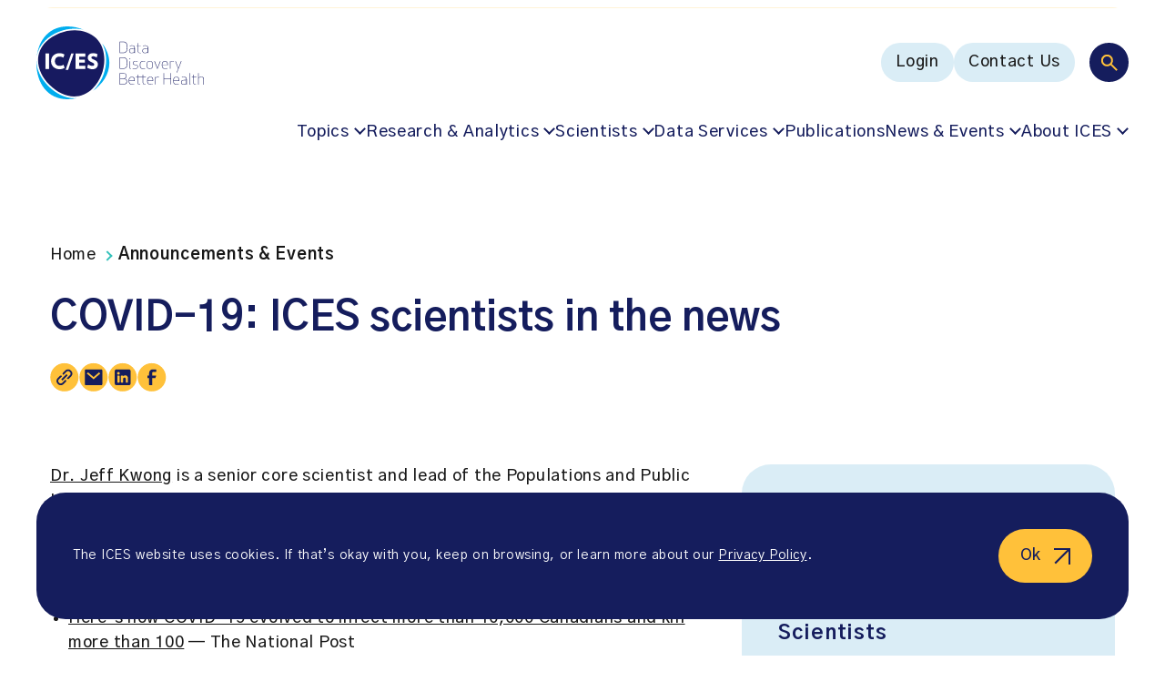

--- FILE ---
content_type: text/html; charset=UTF-8
request_url: https://www.ices.on.ca/announcements-and-events/covid-19-ices-scientists-in-the-news/
body_size: 18571
content:
<!doctype html><html lang="en-US"><head><meta charset="UTF-8" /><meta name="viewport" content="width=device-width, initial-scale=1" /><meta name='robots' content='index, follow, max-image-preview:large, max-snippet:-1, max-video-preview:-1' /><style>img:is([sizes="auto" i], [sizes^="auto," i]) { contain-intrinsic-size: 3000px 1500px }</style><link media="all" href="https://www.ices.on.ca/wp-content/cache/autoptimize/css/autoptimize_73000ae90692eb8b396ed3e0366ad377.css" rel="stylesheet"><title>ICES | COVID-19: ICES scientists in the news</title><meta name="description" content="Dr. Jeff Kwong&#xa0;is&#xa0;a senior core scientist and lead of the Populations and Public Health Research Program at ICES. An expert in infectious" /><link rel="canonical" href="https://www.ices.on.ca/announcements-and-events/covid-19-ices-scientists-in-the-news/" /><meta property="og:locale" content="en_US" /><meta property="og:type" content="article" /><meta property="og:title" content="ICES | COVID-19: ICES scientists in the news" /><meta property="og:description" content="Dr. Jeff Kwong&#xa0;is&#xa0;a senior core scientist and lead of the Populations and Public Health Research Program at ICES. An expert in infectious" /><meta property="og:url" content="https://www.ices.on.ca/announcements-and-events/covid-19-ices-scientists-in-the-news/" /><meta property="og:site_name" content="ICES" /><meta property="article:publisher" content="https://www.facebook.com/ICESOntario/" /><meta property="article:modified_time" content="2023-06-14T13:28:20+00:00" /><meta property="og:image" content="https://www.ices.on.ca/wp-content/uploads/2024/11/ic-es-data-discovery-better-health-logo.jpg" /><meta property="og:image:width" content="1200" /><meta property="og:image:height" content="675" /><meta property="og:image:type" content="image/jpeg" /><meta name="twitter:card" content="summary_large_image" /> <script type="application/ld+json" class="yoast-schema-graph">{"@context":"https://schema.org","@graph":[{"@type":"WebPage","@id":"https://www.ices.on.ca/announcements-and-events/covid-19-ices-scientists-in-the-news/","url":"https://www.ices.on.ca/announcements-and-events/covid-19-ices-scientists-in-the-news/","name":"ICES | COVID-19: ICES scientists in the news","isPartOf":{"@id":"https://www.ices.on.ca/#website"},"datePublished":"2020-04-02T04:00:00+00:00","dateModified":"2023-06-14T13:28:20+00:00","description":"Dr. Jeff Kwong&#xa0;is&#xa0;a senior core scientist and lead of the Populations and Public Health Research Program at ICES. An expert in infectious","breadcrumb":{"@id":"https://www.ices.on.ca/announcements-and-events/covid-19-ices-scientists-in-the-news/#breadcrumb"},"inLanguage":"en-US","potentialAction":[{"@type":"ReadAction","target":["https://www.ices.on.ca/announcements-and-events/covid-19-ices-scientists-in-the-news/"]}]},{"@type":"BreadcrumbList","@id":"https://www.ices.on.ca/announcements-and-events/covid-19-ices-scientists-in-the-news/#breadcrumb","itemListElement":[{"@type":"ListItem","position":1,"name":"Home","item":"https://www.ices.on.ca/"},{"@type":"ListItem","position":2,"name":"Announcements &amp; Events","item":"https://www.ices.on.ca/announcements-and-events/"},{"@type":"ListItem","position":3,"name":"COVID-19: ICES scientists in the news"}]},{"@type":"WebSite","@id":"https://www.ices.on.ca/#website","url":"https://www.ices.on.ca/","name":"ICES","description":"POPULATION-BASED HEALTH RESEARCH THAT MAKES A DIFFERENCE","publisher":{"@id":"https://www.ices.on.ca/#organization"},"alternateName":"Institute for Clinical Evaluative Sciences","potentialAction":[{"@type":"SearchAction","target":{"@type":"EntryPoint","urlTemplate":"https://www.ices.on.ca/?s={search_term_string}"},"query-input":{"@type":"PropertyValueSpecification","valueRequired":true,"valueName":"search_term_string"}}],"inLanguage":"en-US"},{"@type":"Organization","@id":"https://www.ices.on.ca/#organization","name":"ICES","alternateName":"Institute for Clinical Evaluative Sciences","url":"https://www.ices.on.ca/","logo":{"@type":"ImageObject","inLanguage":"en-US","@id":"https://www.ices.on.ca/#/schema/logo/image/","url":"https://www.ices.on.ca/wp-content/uploads/2023/04/ices-logo.png","contentUrl":"https://www.ices.on.ca/wp-content/uploads/2023/04/ices-logo.png","width":"676","height":"618","caption":"ICES"},"image":{"@id":"https://www.ices.on.ca/#/schema/logo/image/"},"sameAs":["https://www.facebook.com/ICESOntario/","https://www.linkedin.com/company/ices-research-institute/"]}]}</script> <link rel='dns-prefetch' href='//fonts.googleapis.com' /><link href='https://fonts.googleapis.com' rel='preconnect' /><link href='https://fonts.gstatic.com' crossorigin='anonymous' rel='preconnect' /><style id='classic-theme-styles-inline-css' type='text/css'>/*! This file is auto-generated */
.wp-block-button__link{color:#fff;background-color:#32373c;border-radius:9999px;box-shadow:none;text-decoration:none;padding:calc(.667em + 2px) calc(1.333em + 2px);font-size:1.125em}.wp-block-file__button{background:#32373c;color:#fff;text-decoration:none}</style><style id='safe-svg-svg-icon-style-inline-css' type='text/css'>.safe-svg-cover{text-align:center}.safe-svg-cover .safe-svg-inside{display:inline-block;max-width:100%}.safe-svg-cover svg{fill:currentColor;height:100%;max-height:100%;max-width:100%;width:100%}</style><link rel='stylesheet' id='font-gothic-a1-css' href='https://fonts.googleapis.com/css2?family=Gothic+A1%3Awght%40400%3B500%3B600%3B700&#038;display=swap&#038;ver=6.8.3.1768519264' type='text/css' media='all' /> <script defer id="wpml-cookie-js-extra" src="[data-uri]"></script> <script type="text/javascript" src="https://www.ices.on.ca/wp-content/cache/autoptimize/js/autoptimize_single_f3606e4db5e156a1b086bcfeb3b2d9b4.js?ver=486900" id="wpml-cookie-js" defer="defer" data-wp-strategy="defer"></script> <script defer type="text/javascript" src="https://www.ices.on.ca/wp-includes/js/jquery/jquery.min.js?ver=3.7.1" id="jquery-core-js"></script> <script defer type="text/javascript" src="https://www.ices.on.ca/wp-includes/js/jquery/jquery-migrate.min.js?ver=3.4.1" id="jquery-migrate-js"></script> <link rel="https://api.w.org/" href="https://www.ices.on.ca/wp-json/" /><link rel="alternate" title="JSON" type="application/json" href="https://www.ices.on.ca/wp-json/wp/v2/announce_or_event/8848" /><link rel="EditURI" type="application/rsd+xml" title="RSD" href="https://www.ices.on.ca/xmlrpc.php?rsd" /><link rel='shortlink' href='https://www.ices.on.ca/?p=8848' /><link rel="alternate" title="oEmbed (JSON)" type="application/json+oembed" href="https://www.ices.on.ca/wp-json/oembed/1.0/embed?url=https%3A%2F%2Fwww.ices.on.ca%2Fannouncements-and-events%2Fcovid-19-ices-scientists-in-the-news%2F" /><link rel="alternate" title="oEmbed (XML)" type="text/xml+oembed" href="https://www.ices.on.ca/wp-json/oembed/1.0/embed?url=https%3A%2F%2Fwww.ices.on.ca%2Fannouncements-and-events%2Fcovid-19-ices-scientists-in-the-news%2F&#038;format=xml" /><meta name="generator" content="WPML ver:4.8.6 stt:1,4;" />  <script defer src="[data-uri]"></script>    <script defer src="[data-uri]"></script> <meta name="google-site-verification" content="FSULH6w_xAkpL-LzvvKUEKk1GvmSpOaynZbviAGMOnw" /><link rel="icon" href="https://www.ices.on.ca/wp-content/uploads/2023/03/cropped-favicon-32x32.png" sizes="32x32" /><link rel="icon" href="https://www.ices.on.ca/wp-content/uploads/2023/03/cropped-favicon-192x192.png" sizes="192x192" /><link rel="apple-touch-icon" href="https://www.ices.on.ca/wp-content/uploads/2023/03/cropped-favicon-180x180.png" /><meta name="msapplication-TileImage" content="https://www.ices.on.ca/wp-content/uploads/2023/03/cropped-favicon-270x270.png" /></head><body class="wp-singular announce_or_event-template-default single single-announce_or_event postid-8848 wp-theme-mm-ices"> <noscript><iframe src="https://www.googletagmanager.com/ns.html?id=GTM-NQZ5HCC"
height="0" width="0" style="display:none;visibility:hidden"></iframe></noscript><div id="page" class="site"> <a href="#main-content" class="sr-only ignore">Go to content</a><div class="page-wrapper"><header class="site-header"><div class="site-header-announcements"><div class="site-header-announcements-wrapper"><div class="swiper site-header-announcements-swiper"><div class="swiper-wrapper"><div class="swiper-slide"> <a class="site-header-announcements-item" href="https://www.ices.on.ca/accountability-and-reporting/annual-reports/" target="_self" aria-label="NEW: ICES 2024-25 Annual Report"> NEW: ICES 2024-25 Annual Report </a></div><div class="swiper-slide"> <a class="site-header-announcements-item" href="https://www.ices.on.ca/impact-stories/" target="_self" aria-label="Learn about ICES&#039; impact"> Learn about ICES&#039; impact </a></div><div class="swiper-slide"> <a class="site-header-announcements-item" href="https://ices.us7.list-manage.com/subscribe?u=40e3cd8596978909f9ecf6ae1&#038;id=f4f9f596f8" target="_blank" aria-label="Subscribe to ICES news. Valuable insights straight to your inbox!  (opens in a new tab)"> Subscribe to ICES news. Valuable insights straight to your inbox! </a></div><div class="swiper-slide"> <a class="site-header-announcements-item" href="https://www.ices.on.ca/annual-forum/" target="_self" aria-label="Missed the 2025 ICES Research Forum? Watch the recordings"> Missed the 2025 ICES Research Forum? Watch the recordings </a></div><div class="swiper-slide"> <a class="site-header-announcements-item" href="https://www.ices.on.ca/podcast/" target="_self" aria-label="Listen to season two of the In Our VoICES podcast"> Listen to season two of the In Our VoICES podcast </a></div></div><div class="site-header-announcements-navigation"> <button class="site-header-announcements-navigation-prev" aria-label="Prev"> <svg width="10" height="17" viewBox="0 0 10 17" fill="none" xmlns="http://www.w3.org/2000/svg" role="presentation"> <path fill-rule="evenodd" clip-rule="evenodd" d="M0.219625 9.03029C-0.0732746 8.73739 -0.0732746 8.26259 0.219625 7.96969L7.86613 0.323206C8.15903 0.030316 8.63383 0.030316 8.92673 0.323206L9.28032 0.676766C9.57322 0.969656 9.57322 1.44453 9.28032 1.73743L2.51772 8.49999L9.28032 15.2626C9.57322 15.5555 9.57322 16.0303 9.28032 16.3232L8.92673 16.6768C8.63383 16.9697 8.15903 16.9697 7.86613 16.6768L0.219625 9.03029Z" fill="#151D5D"/> </svg> </button> <button class="site-header-announcements-navigation-next" aria-label="Next"> <svg width="10" height="17" viewBox="0 0 10 17" fill="none" xmlns="http://www.w3.org/2000/svg" role="presentation"> <path fill-rule="evenodd" clip-rule="evenodd" d="M9.78037 7.96971C10.0733 8.26261 10.0733 8.73741 9.78037 9.03031L2.13387 16.6768C1.84097 16.9697 1.36617 16.9697 1.07327 16.6768L0.719675 16.3232C0.426775 16.0303 0.426775 15.5555 0.719675 15.2626L7.48228 8.50001L0.719675 1.73741C0.426775 1.44451 0.426775 0.969713 0.719675 0.676813L1.07327 0.323214C1.36617 0.0303135 1.84097 0.0303135 2.13387 0.323214L9.78037 7.96971Z" fill="#151D5D"/> </svg> </button></div></div></div></div><div class="site-header-inner"><div class="site-header-inner-wrapper"> <a href="https://www.ices.on.ca" class="logo" title="ICES" aria-label="ICES"> <?xml version="1.0" encoding="UTF-8"?> <svg id="uuid-633ec59f-4482-41b9-89b4-65ccf420a0a8" data-name="Layer 1" xmlns="http://www.w3.org/2000/svg" viewBox="0 0 611.9 266.7"> <g> <path d="m304.1,97.7v-42.1h12.2c13.3,0,16.1,7.8,16.1,21s-2.9,21-16.1,21l-12.2.1h0Zm1.8-1.6h10.1c11.7,0,14.6-6.4,14.6-19.4s-2.9-19.4-14.6-19.4h-10.1v38.8h0Z" fill="#171b60"/> <path d="m341.2,72.1v-1.5c1.6-.6,4.8-1.2,8.1-1.2,8.6,0,10.3,3.5,10.3,9v19.3h-.8l-.8-2.2c-2.4,1.7-6.7,2.5-9.5,2.5-7.2,0-9.8-4.1-9.8-8.6s2-8,9.8-8.5l9.2-.6v-2c0-5.3-1.7-7.4-8.5-7.4-3.9,0-7,.8-8,1.2h0Zm6.6,10.4c-5.7.4-7.4,3.2-7.4,6.9,0,3.3,1.3,7.1,8.1,7.1,3.5,0,6.7-1.1,9.2-2.6v-12.1l-9.9.7h0Z" fill="#171b60"/> <path d="m380.4,98h-.7c-6.3,0-9.4-2.5-9.4-7.5v-19.3h-5.3v-.9l5.3-.6v-8.4l1.7-.2v8.6h9.6v1.5h-9.6v19.7c0,4.4,3.5,5.7,7.7,5.7h.7v1.4h0Z" fill="#171b60"/> <path d="m389.5,72.1v-1.5c1.6-.6,4.8-1.2,8.1-1.2,8.6,0,10.3,3.5,10.3,9v19.3h-.8l-.8-2.2c-2.4,1.7-6.7,2.5-9.5,2.5-7.2,0-9.8-4.1-9.8-8.6s2-8,9.8-8.5l9.2-.6v-2c0-5.3-1.7-7.4-8.5-7.4-3.9,0-6.9.8-8,1.2h0Zm6.6,10.4c-5.7.4-7.4,3.2-7.4,6.9,0,3.3,1.3,7.1,8.1,7.1,3.5,0,6.7-1.1,9.2-2.6v-12.1l-9.9.7h0Z" fill="#171b60"/> </g> <g> <path d="m304.1,155.3v-42.1h12.2c13.3,0,16.1,7.8,16.1,21s-2.9,21-16.1,21l-12.2.1h0Zm1.8-1.6h10.1c11.7,0,14.6-6.4,14.6-19.4s-2.9-19.4-14.6-19.4h-10.1v38.8h0Z" fill="#171b60"/> <path d="m341.5,117.2c.9,0,1.7.8,1.7,1.7s-.8,1.7-1.7,1.7c-1,0-1.7-.7-1.7-1.7,0-.9.8-1.7,1.7-1.7Zm3.4,38.4c-3,0-4.3-1.4-4.3-4.1v-24.2h1.7v24.1c0,2.1.6,2.9,2.6,2.9v1.3h0Z" fill="#171b60"/> <path d="m369.3,147.8c0-4.1-1.3-5.5-7.9-6.3-7.4-.9-9.1-2.6-9.1-7s2.5-7.5,10.1-7.5c2.5,0,5.5.4,7.8,1.1v1.5c-2.1-.6-4.2-1.1-7.8-1.1-6.5,0-8.5,2.2-8.5,6,0,4,1.9,4.8,7.8,5.6,7.3.9,9.1,2.7,9.1,7.7,0,4-2.4,7.9-11,7.9-2.5,0-5.5-.4-7.8-1.1v-1.6c2.1.6,4.2,1.1,7.8,1.1,7.5,0,9.5-2.9,9.5-6.3h0Z" fill="#171b60"/> <path d="m389.4,127c2.5,0,5.5.4,7.8,1.1v1.5c-2.1-.6-4.2-1.1-7.8-1.1-8.4,0-9.9,6.2-9.9,12.8s1.5,12.8,9.9,12.8c3.6,0,5.7-.6,7.8-1.1v1.5c-2.2.7-5.3,1.1-7.8,1.1-9.3,0-11.6-5.9-11.6-14.3s2.2-14.3,11.6-14.3h0Z" fill="#171b60"/> <path d="m414.3,127c9.8,0,11.5,6.1,11.5,14.3s-1.7,14.3-11.5,14.3-11.5-6.1-11.5-14.3,1.7-14.3,11.5-14.3Zm0,27.1c8.8,0,9.8-5.7,9.8-12.8s-1-12.8-9.8-12.8-9.8,5.7-9.8,12.8,1,12.8,9.8,12.8Z" fill="#171b60"/> <path d="m432.6,127.3l9.5,25.3,9.6-25.3h2l-11.2,28.3h-.8l-11.2-28.3h2.1Z" fill="#171b60"/> <path d="m478.8,152.7v1.5c-2.2.8-5.9,1.4-8.9,1.4-9.3,0-11.6-5.9-11.6-14.3s2.3-14.3,11.6-14.3,10.3,6.1,10.3,14.3v.8h-20.2c.1,6.3,1.9,12,9.9,12,4.1,0,6.8-.8,8.9-1.4h0Zm-.3-12.2c0-6.1-.6-12-8.6-12s-9.8,5.7-9.9,12h18.5Z" fill="#171b60"/> <path d="m501.9,128.7c-.8-.1-1.7-.2-2.6-.2-3.9,0-7.3.7-9.8,2.3v24.5h-1.8v-28h.8l.8,2.2c2.5-1.6,6.8-2.5,10-2.5,1,0,1.9.1,2.6.2v1.5h0Z" fill="#171b60"/> <path d="m509.2,127.3l9.5,25.7,9.6-25.7h2l-16.4,42h-1.9l6-14.3-10.8-27.8,2,.1h0Z" fill="#171b60"/> </g> <g> <path d="m304.1,170.9h12.8c9.5,0,12.6,4.7,12.6,10.6,0,5.1-3,9.1-8.1,9.6,6.6,0,9.6,4.6,9.6,10.6,0,6.4-3.5,11.3-13.6,11.3h-13.2v-42.1h-.1Zm13.3,1.6h-11.5v17.8h12c7.7,0,9.9-4.4,9.9-8.9s-1.6-8.9-10.4-8.9Zm-11.5,38.8h11.8c9.4,0,11.4-4.7,11.4-9.7,0-6.9-3-9.7-11.3-9.7h-12l.1,19.4h0Z" fill="#171b60"/> <path d="m357.9,210.3v1.5c-2.2.8-5.9,1.4-8.9,1.4-9.3,0-11.6-5.9-11.6-14.3s2.3-14.3,11.6-14.3,10.3,6.1,10.3,14.3v.8h-20.2c.1,6.3,1.9,12,9.9,12,4.1,0,6.8-.7,8.9-1.4h0Zm-.3-12.2c0-6.1-.6-12-8.6-12s-9.8,5.7-9.9,12h18.5Z" fill="#171b60"/> </g> <path d="m398.5,213.2h-.6c-6.3,0-9.4-2.5-9.4-7.5v-19.3h-17.4v19.7c0,4.4,3.5,5.7,7.7,5.7h.7v1.4h-.7c-6.3,0-9.4-2.5-9.4-7.5v-19.3h-5.3v-.9l5.3-.6v-8.4l1.7-.2v8.6h17.4v-8.4l1.7-.2v8.6h9.6v1.5h-9.6v19.7c0,4.4,3.5,5.7,7.7,5.7h.7l-.1,1.4h0Z" fill="#171b60"/> <g> <path d="m425.2,210.3v1.5c-2.2.8-5.9,1.4-8.9,1.4-9.3,0-11.6-5.9-11.6-14.3s2.3-14.3,11.6-14.3,10.3,6.1,10.3,14.3v.8h-20.2c.1,6.3,1.9,12,9.9,12,4.2,0,6.9-.7,8.9-1.4h0Zm-.2-12.2c0-6.1-.6-12-8.6-12s-9.8,5.7-9.9,12h18.5Z" fill="#171b60"/> <path d="m448.4,186.3c-.8-.1-1.7-.2-2.6-.2-3.9,0-7.3.7-9.8,2.3v24.5h-1.8v-28.1h.8l.8,2.2c2.5-1.6,6.8-2.5,10-2.5,1,0,1.9.1,2.6.2v1.6h0Z" fill="#171b60"/> <path d="m490.4,212.9v-21h-24.1v21h-1.8v-42.1h1.8v19.5h24.1v-19.5h1.8v42.1h-1.8Z" fill="#171b60"/> <path d="m520.4,210.3v1.5c-2.2.8-5.9,1.4-8.9,1.4-9.3,0-11.6-5.9-11.6-14.3s2.3-14.3,11.6-14.3,10.3,6.1,10.3,14.3v.8h-20.2c.1,6.3,1.9,12,9.9,12,4.2,0,6.8-.7,8.9-1.4h0Zm-.3-12.2c0-6.1-.6-12-8.6-12s-9.8,5.7-9.9,12h18.5Z" fill="#171b60"/> <path d="m530.9,187.3v-1.5c1.6-.6,4.8-1.2,8.1-1.2,8.6,0,10.3,3.5,10.3,9v19.4h-.8l-.8-2.2c-2.4,1.7-6.7,2.5-9.5,2.5-7.2,0-9.8-4.1-9.8-8.6s2-8,9.8-8.5l9.2-.6v-2c0-5.3-1.7-7.4-8.5-7.4-3.9-.1-6.9.7-8,1.1h0Zm6.6,10.4c-5.7.4-7.4,3.2-7.4,6.9,0,3.3,1.3,7.1,8.1,7.1,3.5,0,6.7-1.1,9.2-2.6v-12.1l-9.9.7Z" fill="#171b60"/> <path d="m562.7,213.2c-3,0-4.3-1.4-4.3-4.1v-38.2h1.7v38.1c0,2.1.6,2.9,2.6,2.9v1.3Z" fill="#171b60"/> <path d="m583,213.2h-.7c-6.3,0-9.4-2.5-9.4-7.5v-19.3h-5.3v-.9l5.3-.6v-8.4l1.7-.2v8.6h9.6v1.5h-9.6v19.7c0,4.4,3.5,5.7,7.7,5.7h.7v1.4h0Z" fill="#171b60"/> <path d="m591.2,170.9h1.7v16.1c2.5-1.5,6.7-2.4,9.8-2.4,6.6,0,9.2,2.2,9.2,7.9v20.5h-1.8v-20.6c0-4.9-2.8-6.2-7.4-6.2-3.9,0-7.3.7-9.8,2.3v24.5h-1.7v-42.1h0Z" fill="#171b60"/> </g> <path d="m31.6,52.2C59.2,24.7,100,8.2,140.8,8.2c10.9,0,21.3,1.2,31.2,3.6C153.2,4.2,133.3,0,113.7,0,47.8,0,8.8,47.7,1.3,110.5c3.1-21.1,13.2-41.2,30.3-58.3" fill="#00adee"/> <path d="m240.3,62.1c11.6,20.9,16.6,46.3,14,74.1-3.4,36.4-19.1,71.1-43.4,95.3-2.2,2.2-4.4,4.2-6.7,6.2,36.2-24.4,62.4-62.1,62.4-104.4,0-26.2-10.1-50.6-26.3-71.2" fill="#00adee"/> <path d="m138.4,263h0c-32.4,0-65.9-15.6-94.2-44C14.2,189-.5,154.9.3,122.6.1,126.1,0,129.7,0,133.3c-.1,73.7,40,133.4,113.7,133.4,11.4,0,22.9-1.4,34.2-4.1-3.2.3-6.3.4-9.5.4" fill="#00adee"/> <path d="m218.6,43.7C171.6-3.3,82.8,9.2,35.7,56.2-11.3,103.2,1.2,167,48.2,214.1c47.1,47.1,110.9,59.6,157.9,12.5s59.6-135.9,12.5-182.9" fill="#171a60"/> <rect x="33.1" y="99" width="13.2" height="57" fill="#fff"/> <polygon points="142.7 155.9 142.7 99 178.8 99 178.8 111.1 155.9 111.1 155.9 121.3 176.8 121.3 176.8 132.8 155.9 132.8 155.9 143.9 178.8 143.9 178.8 155.9 142.7 155.9" fill="#fff"/> <path d="m204.6,156.8c-6.4,0-14.2-2.6-19.2-5.8l3.6-12c4.6,3.3,10.6,5.5,15.9,5.5,4.7,0,6.4-2.2,6.4-5,0-3-1.5-5-10.2-8.5-10-4.1-13.5-9.9-13.5-16.7,0-8.3,6.7-16.4,20-16.4,6.2,0,12.6,2.2,15.9,4.4l-3.3,11.8c-3.3-2.2-8.5-4.7-12.6-4.7-4.8,0-6.7,2.3-6.7,4.6,0,3.7,2.9,5,10,8,10.6,4.5,13.8,9.6,13.8,16.9.2,9.3-6.4,17.9-20.1,17.9" fill="#fff"/> <path d="m84.7,156.8c-18.6,0-31.2-12.5-31.2-29.4s12.6-29.4,31.2-29.4c6.6,0,12.7,1.9,17.8,5l-4,11.2c-4.2-2.3-8.9-3.8-13.6-3.8-10.7,0-17.3,6.5-17.3,17.1s6.6,17.1,17.3,17.1c4.7,0,9.9-1.6,14.2-4.2l4,11.2c-5.1,3.3-11.9,5.3-18.4,5.2" fill="#fff"/> <polygon points="106.8 159.2 127.4 99 136.3 99 115.9 159.3 106.8 159.2" fill="#fff"/> </svg> </a> <button class="main-menu-toggle toggle-menu" aria-label="Menu"><div class="main-menu-toggle-open"> <svg width="102" height="55" viewBox="0 0 102 55" fill="none" xmlns="http://www.w3.org/2000/svg" role="presentation"> <rect x="0.614258" y="0.443359" width="54" height="54" rx="27" fill="#151D5D"/> <path d="M35.2143 36.4434L28.9143 30.1434C28.4143 30.5434 27.8393 30.86 27.1893 31.0934C26.5393 31.3267 25.8476 31.4434 25.1143 31.4434C23.2976 31.4434 21.7603 30.8144 20.5023 29.5564C19.2436 28.2977 18.6143 26.76 18.6143 24.9434C18.6143 23.1267 19.2436 21.589 20.5023 20.3304C21.7603 19.0724 23.2976 18.4434 25.1143 18.4434C26.9309 18.4434 28.4686 19.0724 29.7273 20.3304C30.9853 21.589 31.6143 23.1267 31.6143 24.9434C31.6143 25.6767 31.4976 26.3684 31.2643 27.0184C31.0309 27.6684 30.7143 28.2434 30.3143 28.7434L36.6143 35.0434L35.2143 36.4434ZM25.1143 29.4434C26.3643 29.4434 27.4269 29.006 28.3023 28.1314C29.1769 27.256 29.6143 26.1934 29.6143 24.9434C29.6143 23.6934 29.1769 22.6307 28.3023 21.7554C27.4269 20.8807 26.3643 20.4434 25.1143 20.4434C23.8643 20.4434 22.8016 20.8807 21.9263 21.7554C21.0516 22.6307 20.6143 23.6934 20.6143 24.9434C20.6143 26.1934 21.0516 27.256 21.9263 28.1314C22.8016 29.006 23.8643 29.4434 25.1143 29.4434Z" fill="white"/> <path d="M70.6143 17.4436L100.614 17.4434" stroke="#181818" stroke-width="2" stroke-linecap="round"/> <path d="M70.6143 27.4436L100.614 27.4434" stroke="#181818" stroke-width="2" stroke-linecap="round"/> <path d="M70.6143 37.4436L100.614 37.4434" stroke="#181818" stroke-width="2" stroke-linecap="round"/> </svg></div><div class="main-menu-toggle-close"> <svg width="33" height="32" viewBox="0 0 33 32" fill="none" xmlns="http://www.w3.org/2000/svg" role="presentation"> <path d="M1.6141 2.00522L31.6143 30.6514" stroke="#181818" stroke-width="2" stroke-linecap="round"/> <path d="M1.61442 30.6517L31.6143 2.00488" stroke="#181818" stroke-width="2" stroke-linecap="round"/> </svg></div> </button><nav class="multi-menu"><div class="multi-menu-search"> <button class="toggle-multi-menu-search" aria-label="Search"> <svg width="19" height="19" viewBox="0 0 19 19" fill="none" xmlns="http://www.w3.org/2000/svg" role="presentation"> <path d="M17.4711 18.8817L11.1711 12.5817C10.6711 12.9817 10.0961 13.2983 9.44609 13.5317C8.79609 13.765 8.10443 13.8817 7.37109 13.8817C5.55443 13.8817 4.01709 13.2527 2.75909 11.9947C1.50043 10.736 0.871094 9.19832 0.871094 7.38165C0.871094 5.56499 1.50043 4.02732 2.75909 2.76865C4.01709 1.51065 5.55443 0.881653 7.37109 0.881653C9.18776 0.881653 10.7254 1.51065 11.9841 2.76865C13.2421 4.02732 13.8711 5.56499 13.8711 7.38165C13.8711 8.11499 13.7544 8.80665 13.5211 9.45665C13.2878 10.1067 12.9711 10.6817 12.5711 11.1817L18.8711 17.4817L17.4711 18.8817ZM7.37109 11.8817C8.62109 11.8817 9.68376 11.4443 10.5591 10.5697C11.4338 9.69432 11.8711 8.63165 11.8711 7.38165C11.8711 6.13165 11.4338 5.06899 10.5591 4.19365C9.68376 3.31899 8.62109 2.88165 7.37109 2.88165C6.12109 2.88165 5.05843 3.31899 4.18309 4.19365C3.30843 5.06899 2.87109 6.13165 2.87109 7.38165C2.87109 8.63165 3.30843 9.69432 4.18309 10.5697C5.05843 11.4443 6.12109 11.8817 7.37109 11.8817Z" fill="#FFC13A"/> </svg> </button><form action="https://www.ices.on.ca" class="multi-menu-search-form" role="search"> <button type="submit" class="multi-menu-search-form-submit" aria-label="Search"> <svg width="19" height="19" viewBox="0 0 19 19" fill="none" xmlns="http://www.w3.org/2000/svg" role="presentation"> <path d="M17.4711 18.8817L11.1711 12.5817C10.6711 12.9817 10.0961 13.2983 9.44609 13.5317C8.79609 13.765 8.10443 13.8817 7.37109 13.8817C5.55443 13.8817 4.01709 13.2527 2.75909 11.9947C1.50043 10.736 0.871094 9.19832 0.871094 7.38165C0.871094 5.56499 1.50043 4.02732 2.75909 2.76865C4.01709 1.51065 5.55443 0.881653 7.37109 0.881653C9.18776 0.881653 10.7254 1.51065 11.9841 2.76865C13.2421 4.02732 13.8711 5.56499 13.8711 7.38165C13.8711 8.11499 13.7544 8.80665 13.5211 9.45665C13.2878 10.1067 12.9711 10.6817 12.5711 11.1817L18.8711 17.4817L17.4711 18.8817ZM7.37109 11.8817C8.62109 11.8817 9.68376 11.4443 10.5591 10.5697C11.4338 9.69432 11.8711 8.63165 11.8711 7.38165C11.8711 6.13165 11.4338 5.06899 10.5591 4.19365C9.68376 3.31899 8.62109 2.88165 7.37109 2.88165C6.12109 2.88165 5.05843 3.31899 4.18309 4.19365C3.30843 5.06899 2.87109 6.13165 2.87109 7.38165C2.87109 8.63165 3.30843 9.69432 4.18309 10.5697C5.05843 11.4443 6.12109 11.8817 7.37109 11.8817Z" fill="#FFC13A"/> </svg> </button> <input type="hidden" name="f_a" value="1"> <input type="search" name="s" placeholder="Search" value="" aria-label="Search"> <button type="button" class="multi-menu-search-form-close" aria-label="Close search bar"> <svg width="16" height="17" viewBox="0 0 16 17" fill="none" xmlns="http://www.w3.org/2000/svg" role="presentation"> <path d="M0.914062 1.4032L14.8711 15.3602" stroke="#FFC13A" stroke-width="2"/> <path d="M14.8711 1.40308L0.914062 15.3601" stroke="#FFC13A" stroke-width="2"/> </svg> </button></form></div><div class="multi-menu-utility"><div class="menu-main-menu-utility-container"><ul id="menu-main-menu-utility" class="menu"><li id="menu-item-18" class="menu-item menu-item-type-custom menu-item-object-custom menu-button-style mega-submenu menu-item-18"><span><a target="_blank" href="https://access.ices.on.ca/" aria-label="Login (opens in a new tab)">Login</span></a></li><li id="menu-item-11872" class="menu-item menu-item-type-post_type menu-item-object-page menu-button-style mega-submenu menu-item-11872"><span><a href="https://www.ices.on.ca/contact-us/">Contact Us</span></a></li></ul></div></div><div class="multi-menu-navigation"><div class="menu-main-menu-navigation-container"><ul id="menu-main-menu-navigation" class="menu"><li id="menu-item-10968" class="menu-item menu-item-type-custom menu-item-object-custom menu-item-has-children default-style mega-submenu menu-item-10968"><span><a href="#" aria-haspopup="true" aria-expanded="false">Topics</span></a><button class="sub-menu-toggle"><span class="sr-only">Toggle submenu</span></button><ul class="sub-menu"><li id="menu-item-14480" class="menu-item menu-item-type-taxonomy menu-item-object-topic menu-item-has-children default-style mega-submenu menu-item-14480"><span><a href="https://www.ices.on.ca/topics/people-and-society/" aria-haspopup="true" aria-expanded="false">People &#038; Society</span></a><button class="sub-menu-toggle"><span class="sr-only">Toggle submenu</span></button><ul class="sub-menu"><li id="menu-item-10970" class="menu-item menu-item-type-taxonomy menu-item-object-topic default-style mega-submenu menu-item-10970"><a href="https://www.ices.on.ca/topics/people-and-society/children-and-young-people/">Children and young people</a></li><li id="menu-item-10971" class="menu-item menu-item-type-taxonomy menu-item-object-topic default-style mega-submenu menu-item-10971"><a href="https://www.ices.on.ca/topics/people-and-society/indigenous-peoples/">Indigenous Peoples</a></li><li id="menu-item-10972" class="menu-item menu-item-type-taxonomy menu-item-object-topic default-style mega-submenu menu-item-10972"><a href="https://www.ices.on.ca/topics/people-and-society/health-and-health-care-inequality/">Health and healthcare inequality</a></li><li id="menu-item-10973" class="menu-item menu-item-type-taxonomy menu-item-object-topic default-style mega-submenu menu-item-10973"><a href="https://www.ices.on.ca/topics/people-and-society/marginalized-populations/">Marginalized populations</a></li><li id="menu-item-10974" class="menu-item menu-item-type-taxonomy menu-item-object-topic default-style mega-submenu menu-item-10974"><a href="https://www.ices.on.ca/topics/people-and-society/older-people/">Older people</a></li><li id="menu-item-10975" class="menu-item menu-item-type-taxonomy menu-item-object-topic default-style mega-submenu menu-item-10975"><a href="https://www.ices.on.ca/topics/people-and-society/racialized-communities/">Racialized communities</a></li><li id="menu-item-11021" class="menu-item menu-item-type-taxonomy menu-item-object-topic default-style mega-submenu menu-item-11021"><a href="https://www.ices.on.ca/topics/people-and-society/women-or-gender-based-research/">Women or gender-based research</a></li></ul></li><li id="menu-item-14479" class="menu-item menu-item-type-taxonomy menu-item-object-topic menu-item-has-children default-style mega-submenu menu-item-14479"><span><a href="https://www.ices.on.ca/topics/health-care-providers-and-services/" aria-haspopup="true" aria-expanded="false">Healthcare Providers &#038; Services</span></a><button class="sub-menu-toggle"><span class="sr-only">Toggle submenu</span></button><ul class="sub-menu"><li id="menu-item-10977" class="menu-item menu-item-type-taxonomy menu-item-object-topic default-style mega-submenu menu-item-10977"><a href="https://www.ices.on.ca/topics/health-care-providers-and-services/acute-and-emergency-services/">Acute and emergency services</a></li><li id="menu-item-10978" class="menu-item menu-item-type-taxonomy menu-item-object-topic default-style mega-submenu menu-item-10978"><a href="https://www.ices.on.ca/topics/health-care-providers-and-services/end-of-life-care/">End-of-life care</a></li><li id="menu-item-10979" class="menu-item menu-item-type-taxonomy menu-item-object-topic default-style mega-submenu menu-item-10979"><a href="https://www.ices.on.ca/topics/health-care-providers-and-services/home-and-community-care/">Home and community care</a></li><li id="menu-item-10980" class="menu-item menu-item-type-taxonomy menu-item-object-topic default-style mega-submenu menu-item-10980"><a href="https://www.ices.on.ca/topics/health-care-providers-and-services/long-term-care-and-continuing-care/">Long-term care and continuing care</a></li><li id="menu-item-10981" class="menu-item menu-item-type-taxonomy menu-item-object-topic default-style mega-submenu menu-item-10981"><a href="https://www.ices.on.ca/topics/health-care-providers-and-services/maternity-and-neonatal-care/">Maternity and neonatal care</a></li><li id="menu-item-10982" class="menu-item menu-item-type-taxonomy menu-item-object-topic default-style mega-submenu menu-item-10982"><a href="https://www.ices.on.ca/topics/health-care-providers-and-services/mental-health-and-addictions/">Mental health and addictions</a></li><li id="menu-item-10983" class="menu-item menu-item-type-taxonomy menu-item-object-topic default-style mega-submenu menu-item-10983"><a href="https://www.ices.on.ca/topics/health-care-providers-and-services/nursing/">Nursing</a></li><li id="menu-item-10984" class="menu-item menu-item-type-taxonomy menu-item-object-topic default-style mega-submenu menu-item-10984"><a href="https://www.ices.on.ca/topics/health-care-providers-and-services/pediatrics/">Pediatrics</a></li><li id="menu-item-10985" class="menu-item menu-item-type-taxonomy menu-item-object-topic default-style mega-submenu menu-item-10985"><a href="https://www.ices.on.ca/topics/health-care-providers-and-services/pharmacy/">Pharmacy</a></li><li id="menu-item-10986" class="menu-item menu-item-type-taxonomy menu-item-object-topic default-style mega-submenu menu-item-10986"><a href="https://www.ices.on.ca/topics/health-care-providers-and-services/primary-care/">Primary care</a></li><li id="menu-item-10987" class="menu-item menu-item-type-taxonomy menu-item-object-topic default-style mega-submenu menu-item-10987"><a href="https://www.ices.on.ca/topics/health-care-providers-and-services/public-health/">Public health</a></li><li id="menu-item-10988" class="menu-item menu-item-type-taxonomy menu-item-object-topic default-style mega-submenu menu-item-10988"><a href="https://www.ices.on.ca/topics/health-care-providers-and-services/rehabilitation/">Rehabilitation</a></li><li id="menu-item-11019" class="menu-item menu-item-type-taxonomy menu-item-object-topic default-style mega-submenu menu-item-11019"><a href="https://www.ices.on.ca/topics/health-care-providers-and-services/surgery/">Surgery</a></li></ul></li><li id="menu-item-14478" class="menu-item menu-item-type-taxonomy menu-item-object-topic menu-item-has-children default-style mega-submenu menu-item-14478"><span><a href="https://www.ices.on.ca/topics/clinical-and-practice/" aria-haspopup="true" aria-expanded="false">Clinical &#038; Practice</span></a><button class="sub-menu-toggle"><span class="sr-only">Toggle submenu</span></button><ul class="sub-menu"><li id="menu-item-10990" class="menu-item menu-item-type-taxonomy menu-item-object-topic default-style mega-submenu menu-item-10990"><a href="https://www.ices.on.ca/topics/clinical-and-practice/brain-diseases/">Brain diseases</a></li><li id="menu-item-10991" class="menu-item menu-item-type-taxonomy menu-item-object-topic default-style mega-submenu menu-item-10991"><a href="https://www.ices.on.ca/topics/clinical-and-practice/cancer-and-cancer-screening/">Cancer and cancer screening</a></li><li id="menu-item-10992" class="menu-item menu-item-type-taxonomy menu-item-object-topic default-style mega-submenu menu-item-10992"><a href="https://www.ices.on.ca/topics/clinical-and-practice/cardiovascular-disease/">Cardiovascular disease</a></li><li id="menu-item-10993" class="menu-item menu-item-type-taxonomy menu-item-object-topic default-style mega-submenu menu-item-10993"><a href="https://www.ices.on.ca/topics/clinical-and-practice/chronic-diseases-and-multimorbidity/">Chronic diseases and multimorbidity</a></li><li id="menu-item-10994" class="menu-item menu-item-type-taxonomy menu-item-object-topic default-style mega-submenu menu-item-10994"><a href="https://www.ices.on.ca/topics/clinical-and-practice/diet-and-nutrition/">Diet and nutrition</a></li><li id="menu-item-10995" class="menu-item menu-item-type-taxonomy menu-item-object-topic default-style mega-submenu menu-item-10995"><a href="https://www.ices.on.ca/topics/clinical-and-practice/endocrinology/">Endocrinology</a></li><li id="menu-item-10996" class="menu-item menu-item-type-taxonomy menu-item-object-topic default-style mega-submenu menu-item-10996"><a href="https://www.ices.on.ca/topics/clinical-and-practice/environmental-health/">Environmental health</a></li><li id="menu-item-10997" class="menu-item menu-item-type-taxonomy menu-item-object-topic default-style mega-submenu menu-item-10997"><a href="https://www.ices.on.ca/topics/clinical-and-practice/eye-ear-nose-and-throat-disorders/">Eye, ear, nose and throat disorders</a></li><li id="menu-item-10998" class="menu-item menu-item-type-taxonomy menu-item-object-topic default-style mega-submenu menu-item-10998"><a href="https://www.ices.on.ca/topics/clinical-and-practice/gastroenterology/">Gastroenterology</a></li><li id="menu-item-10999" class="menu-item menu-item-type-taxonomy menu-item-object-topic default-style mega-submenu menu-item-10999"><a href="https://www.ices.on.ca/topics/clinical-and-practice/hematology/">Hematology</a></li><li id="menu-item-11000" class="menu-item menu-item-type-taxonomy menu-item-object-topic default-style mega-submenu menu-item-11000"><a href="https://www.ices.on.ca/topics/clinical-and-practice/infectious-diseases/">Infectious diseases</a></li><li id="menu-item-11001" class="menu-item menu-item-type-taxonomy menu-item-object-topic default-style mega-submenu menu-item-11001"><a href="https://www.ices.on.ca/topics/clinical-and-practice/injuries-and-accidents/">Injuries and accidents</a></li><li id="menu-item-11002" class="menu-item menu-item-type-taxonomy menu-item-object-topic default-style mega-submenu menu-item-11002"><a href="https://www.ices.on.ca/topics/clinical-and-practice/internal-medicine/">Internal medicine</a></li><li id="menu-item-11003" class="menu-item menu-item-type-taxonomy menu-item-object-topic default-style mega-submenu menu-item-11003"><a href="https://www.ices.on.ca/topics/clinical-and-practice/kidney-disease/">Kidney disease</a></li><li id="menu-item-11004" class="menu-item menu-item-type-taxonomy menu-item-object-topic default-style mega-submenu menu-item-11004"><a href="https://www.ices.on.ca/topics/clinical-and-practice/lung-health/">Lung health</a></li><li id="menu-item-11005" class="menu-item menu-item-type-taxonomy menu-item-object-topic default-style mega-submenu menu-item-11005"><a href="https://www.ices.on.ca/topics/clinical-and-practice/musculoskeletal-diseases-and-disorders/">Musculoskeletal diseases and disorders</a></li><li id="menu-item-11006" class="menu-item menu-item-type-taxonomy menu-item-object-topic default-style mega-submenu menu-item-11006"><a href="https://www.ices.on.ca/topics/clinical-and-practice/organ-transplantation-and-donation/">Organ transplantation and donation</a></li><li id="menu-item-11007" class="menu-item menu-item-type-taxonomy menu-item-object-topic default-style mega-submenu menu-item-11007"><a href="https://www.ices.on.ca/topics/clinical-and-practice/pharmacoepidemiology-and-drug-safety/">Pharmacoepidemiology and drug safety</a></li><li id="menu-item-11008" class="menu-item menu-item-type-taxonomy menu-item-object-topic default-style mega-submenu menu-item-11008"><a href="https://www.ices.on.ca/topics/clinical-and-practice/reproductive-medicine/">Reproductive medicine</a></li><li id="menu-item-11009" class="menu-item menu-item-type-taxonomy menu-item-object-topic default-style mega-submenu menu-item-11009"><a href="https://www.ices.on.ca/topics/clinical-and-practice/skin-diseases-and-disorders/">Skin diseases and disorders</a></li></ul></li><li id="menu-item-14481" class="menu-item menu-item-type-taxonomy menu-item-object-topic menu-item-has-children default-style mega-submenu menu-item-14481"><span><a href="https://www.ices.on.ca/topics/research-and-methods/" aria-haspopup="true" aria-expanded="false">Research &#038; Methods</span></a><button class="sub-menu-toggle"><span class="sr-only">Toggle submenu</span></button><ul class="sub-menu"><li id="menu-item-11011" class="menu-item menu-item-type-taxonomy menu-item-object-topic default-style mega-submenu menu-item-11011"><a href="https://www.ices.on.ca/topics/research-and-methods/data-science/">Data science</a></li><li id="menu-item-11012" class="menu-item menu-item-type-taxonomy menu-item-object-topic default-style mega-submenu menu-item-11012"><a href="https://www.ices.on.ca/topics/research-and-methods/decision-science/">Decision science</a></li><li id="menu-item-11013" class="menu-item menu-item-type-taxonomy menu-item-object-topic default-style mega-submenu menu-item-11013"><a href="https://www.ices.on.ca/topics/research-and-methods/epidemiology/">Epidemiology</a></li><li id="menu-item-11014" class="menu-item menu-item-type-taxonomy menu-item-object-topic default-style mega-submenu menu-item-11014"><a href="https://www.ices.on.ca/topics/research-and-methods/health-economics/">Health economics</a></li><li id="menu-item-11015" class="menu-item menu-item-type-taxonomy menu-item-object-topic default-style mega-submenu menu-item-11015"><a href="https://www.ices.on.ca/topics/research-and-methods/health-services-research/">Health services research</a></li><li id="menu-item-11016" class="menu-item menu-item-type-taxonomy menu-item-object-topic default-style mega-submenu menu-item-11016"><a href="https://www.ices.on.ca/topics/research-and-methods/implementation-science-and-knowledge-translation/">Implementation science and knowledge translation</a></li><li id="menu-item-11017" class="menu-item menu-item-type-taxonomy menu-item-object-topic default-style mega-submenu menu-item-11017"><a href="https://www.ices.on.ca/topics/research-and-methods/policy-and-program-evaluation/">Policy and program evaluation</a></li><li id="menu-item-11018" class="menu-item menu-item-type-taxonomy menu-item-object-topic default-style mega-submenu menu-item-11018"><a href="https://www.ices.on.ca/topics/research-and-methods/statistics/">Statistics</a></li><li id="menu-item-11020" class="menu-item menu-item-type-taxonomy menu-item-object-topic default-style mega-submenu menu-item-11020"><a href="https://www.ices.on.ca/topics/research-and-methods/trials/">Trials</a></li></ul></li></ul></li><li id="menu-item-30" class="menu-item menu-item-type-custom menu-item-object-custom menu-item-has-children default-style mega-submenu menu-item-30"><span><a href="#" aria-haspopup="true" aria-expanded="false">Research &#038; Analytics</span></a><button class="sub-menu-toggle"><span class="sr-only">Toggle submenu</span></button><ul class="sub-menu"><li id="menu-item-11055" class="menu-item menu-item-type-post_type menu-item-object-page menu-item-has-children default-style mega-submenu menu-item-11055"><span><a href="https://www.ices.on.ca/research-at-ices/" aria-haspopup="true" aria-expanded="false">Research and Analytics at ICES</span></a><button class="sub-menu-toggle"><span class="sr-only">Toggle submenu</span></button><ul class="sub-menu"><li id="menu-item-15242" class="menu-item menu-item-type-post_type menu-item-object-page default-style mega-submenu menu-item-15242"><a href="https://www.ices.on.ca/working-with-ices-scientists/">Working With ICES Scientists</a></li></ul></li><li id="menu-item-11137" class="menu-item menu-item-type-post_type menu-item-object-page menu-item-has-children default-style mega-submenu menu-item-11137"><span><a href="https://www.ices.on.ca/research-programs/" aria-haspopup="true" aria-expanded="false">Research Programs</span></a><button class="sub-menu-toggle"><span class="sr-only">Toggle submenu</span></button><ul class="sub-menu"><li id="menu-item-11143" class="menu-item menu-item-type-post_type menu-item-object-research_program default-style mega-submenu menu-item-11143"><a href="https://www.ices.on.ca/research-programs/cancer/">Cancer</a></li><li id="menu-item-11142" class="menu-item menu-item-type-post_type menu-item-object-research_program default-style mega-submenu menu-item-11142"><a href="https://www.ices.on.ca/research-programs/cardiovascular/">Cardiovascular</a></li><li id="menu-item-11138" class="menu-item menu-item-type-post_type menu-item-object-research_program default-style mega-submenu menu-item-11138"><a href="https://www.ices.on.ca/research-programs/chronic-disease-pharmacotherapy/">Chronic Disease &#038; Pharmacotherapy</a></li><li id="menu-item-11141" class="menu-item menu-item-type-post_type menu-item-object-research_program default-style mega-submenu menu-item-11141"><a href="https://www.ices.on.ca/research-programs/kidney-dialysis-transplantation/">Kidney, Dialysis &#038; Transplantation</a></li><li id="menu-item-11144" class="menu-item menu-item-type-post_type menu-item-object-research_program default-style mega-submenu menu-item-11144"><a href="https://www.ices.on.ca/research-programs/life-stage/">Life Stage</a></li><li id="menu-item-11140" class="menu-item menu-item-type-post_type menu-item-object-research_program default-style mega-submenu menu-item-11140"><a href="https://www.ices.on.ca/research-programs/mental-health-and-addictions/">Mental Health &#038; Addictions</a></li><li id="menu-item-11139" class="menu-item menu-item-type-post_type menu-item-object-research_program default-style mega-submenu menu-item-11139"><a href="https://www.ices.on.ca/research-programs/populations-and-public-health/">Populations &#038; Public Health</a></li><li id="menu-item-11145" class="menu-item menu-item-type-post_type menu-item-object-research_program default-style mega-submenu menu-item-11145"><a href="https://www.ices.on.ca/research-programs/primary-care-and-health-systems/">Primary Care &#038; Health Systems</a></li></ul></li><li id="menu-item-11218" class="menu-item menu-item-type-post_type menu-item-object-page menu-item-has-children default-style mega-submenu menu-item-11218"><span><a href="https://www.ices.on.ca/partnerships-and-collaborations/" aria-haspopup="true" aria-expanded="false">Partnerships &#038; Collaborations</span></a><button class="sub-menu-toggle"><span class="sr-only">Toggle submenu</span></button><ul class="sub-menu"><li id="menu-item-17625" class="menu-item menu-item-type-post_type menu-item-object-page default-style mega-submenu menu-item-17625"><a href="https://www.ices.on.ca/ontario-stroke-registry/">Ontario Stroke Registry</a></li></ul></li><li id="menu-item-12498" class="menu-item menu-item-type-post_type menu-item-object-page menu-item-has-children default-style mega-submenu menu-item-12498"><span><a href="https://www.ices.on.ca/indigenous/" aria-haspopup="true" aria-expanded="false">Indigenous Partnerships, Data and Analytics</span></a><button class="sub-menu-toggle"><span class="sr-only">Toggle submenu</span></button><ul class="sub-menu"><li id="menu-item-22008" class="menu-item menu-item-type-post_type menu-item-object-page default-style mega-submenu menu-item-22008"><a href="https://www.ices.on.ca/indigenous/first-nations-community-specific-reports-on-the-opioid-crisis/">First Nations Community-Specific Reports on the Opioid Crisis</a></li></ul></li><li id="menu-item-16752" class="menu-item menu-item-type-post_type menu-item-object-page menu-item-has-children default-style mega-submenu menu-item-16752"><span><a href="https://www.ices.on.ca/health-equity-at-ices/" aria-haspopup="true" aria-expanded="false">Health Equity at ICES</span></a><button class="sub-menu-toggle"><span class="sr-only">Toggle submenu</span></button><ul class="sub-menu"><li id="menu-item-20434" class="menu-item menu-item-type-post_type menu-item-object-page default-style mega-submenu menu-item-20434"><a href="https://www.ices.on.ca/resources-for-anti-racist-research/">Resources for Anti-Racist Research</a></li><li id="menu-item-20433" class="menu-item menu-item-type-post_type menu-item-object-page default-style mega-submenu menu-item-20433"><a href="https://www.ices.on.ca/community-engagement/">Community Engagement</a></li><li id="menu-item-20435" class="menu-item menu-item-type-post_type menu-item-object-page default-style mega-submenu menu-item-20435"><a href="https://www.ices.on.ca/equity-in-focus-speaker-series/">Equity in Focus Speaker Series</a></li></ul></li><li id="menu-item-13898" class="menu-item menu-item-type-post_type menu-item-object-page menu-item-has-children default-style mega-submenu menu-item-13898"><span><a href="https://www.ices.on.ca/dashboards/" aria-haspopup="true" aria-expanded="false">Dashboards</span></a><button class="sub-menu-toggle"><span class="sr-only">Toggle submenu</span></button><ul class="sub-menu"><li id="menu-item-11276" class="menu-item menu-item-type-post_type menu-item-object-page default-style mega-submenu menu-item-11276"><a href="https://www.ices.on.ca/dashboards/mental-health-dashboard/">Mental Health Dashboard</a></li><li id="menu-item-11275" class="menu-item menu-item-type-post_type menu-item-object-page default-style mega-submenu menu-item-11275"><a href="https://www.ices.on.ca/dashboards/covid-19-dashboard/">COVID-19 Dashboard</a></li></ul></li></ul></li><li id="menu-item-31" class="menu-item menu-item-type-custom menu-item-object-custom menu-item-has-children default-style mega-submenu menu-item-31"><span><a href="#" aria-haspopup="true" aria-expanded="false">Scientists</span></a><button class="sub-menu-toggle"><span class="sr-only">Toggle submenu</span></button><ul class="sub-menu"><li id="menu-item-11320" class="menu-item menu-item-type-post_type menu-item-object-page default-style mega-submenu menu-item-11320"><span><a href="https://www.ices.on.ca/ices-scientists/">Browse Directory</span></a></li><li id="menu-item-11323" class="menu-item menu-item-type-post_type menu-item-object-page menu-item-has-children default-style mega-submenu menu-item-11323"><span><a href="https://www.ices.on.ca/join-our-research-community/" aria-haspopup="true" aria-expanded="false">Join Our Research Community</span></a><button class="sub-menu-toggle"><span class="sr-only">Toggle submenu</span></button><ul class="sub-menu"><li id="menu-item-11324" class="menu-item menu-item-type-post_type menu-item-object-page default-style mega-submenu menu-item-11324"><a href="https://www.ices.on.ca/join-our-research-community/become-an-ices-student/">Become an ICES Student</a></li><li id="menu-item-11361" class="menu-item menu-item-type-post_type menu-item-object-page default-style mega-submenu menu-item-11361"><a href="https://www.ices.on.ca/join-our-research-community/become-an-ices-scientist/">Become an ICES Scientist</a></li><li id="menu-item-11443" class="menu-item menu-item-type-post_type menu-item-object-page default-style mega-submenu menu-item-11443"><a href="https://www.ices.on.ca/join-our-research-community/become-a-trainee-fellow/">Become an ICES Post-Doctoral Trainee, Fellow or Visiting Scholar</a></li><li id="menu-item-22241" class="menu-item menu-item-type-post_type menu-item-object-page default-style mega-submenu menu-item-22241"><a href="https://www.ices.on.ca/join-our-research-community/become-an-ices-faculty-scholar/">Become an ICES Faculty Scholar</a></li></ul></li><li id="menu-item-11463" class="menu-item menu-item-type-post_type menu-item-object-page default-style mega-submenu menu-item-11463"><span><a href="https://www.ices.on.ca/awards-and-recognition/">Awards &#038; Recognition</span></a></li><li id="menu-item-11462" class="menu-item menu-item-type-post_type menu-item-object-page default-style mega-submenu menu-item-11462"><span><a href="https://www.ices.on.ca/grants/">Grants</span></a></li></ul></li><li id="menu-item-32" class="menu-item menu-item-type-custom menu-item-object-custom menu-item-has-children default-style mega-submenu menu-item-32"><span><a href="#" aria-haspopup="true" aria-expanded="false">Data Services</span></a><button class="sub-menu-toggle"><span class="sr-only">Toggle submenu</span></button><ul class="sub-menu"><li id="menu-item-13902" class="menu-item menu-item-type-post_type menu-item-object-page menu-item-has-children default-style mega-submenu menu-item-13902"><span><a href="https://www.ices.on.ca/use-ices-data/" aria-haspopup="true" aria-expanded="false">Use ICES Data</span></a><button class="sub-menu-toggle"><span class="sr-only">Toggle submenu</span></button><ul class="sub-menu"><li id="menu-item-11788" class="menu-item menu-item-type-post_type menu-item-object-page default-style mega-submenu menu-item-11788"><a href="https://www.ices.on.ca/use-ices-data/working-with-ices-data/">Working With ICES Data</a></li><li id="menu-item-12358" class="menu-item menu-item-type-post_type menu-item-object-page default-style mega-submenu menu-item-12358"><a href="https://www.ices.on.ca/use-ices-data/data-dictionary/">Data Dictionary</a></li></ul></li><li id="menu-item-13911" class="menu-item menu-item-type-post_type menu-item-object-page menu-item-has-children default-style mega-submenu menu-item-13911"><span><a href="https://www.ices.on.ca/services-for-researchers/" aria-haspopup="true" aria-expanded="false">Services for Researchers</span></a><button class="sub-menu-toggle"><span class="sr-only">Toggle submenu</span></button><ul class="sub-menu"><li id="menu-item-11675" class="menu-item menu-item-type-post_type menu-item-object-page default-style mega-submenu menu-item-11675"><a href="https://www.ices.on.ca/services-for-researchers/public-sector-researchers/">Public Sector Researchers</a></li><li id="menu-item-12726" class="menu-item menu-item-type-post_type menu-item-object-page default-style mega-submenu menu-item-12726"><a href="https://www.ices.on.ca/services-for-researchers/private-sector-researchers/">Private Sector Researchers</a></li><li id="menu-item-14531" class="menu-item menu-item-type-custom menu-item-object-custom default-style mega-submenu menu-item-14531"><a href="https://www.ices.on.ca/services-for-researchers/all-projects/">All Projects</a></li><li id="menu-item-12486" class="menu-item menu-item-type-post_type menu-item-object-page default-style mega-submenu menu-item-12486"><a href="https://www.ices.on.ca/services-for-researchers/submit-a-request/">Submit a Request</a></li></ul></li><li id="menu-item-11476" class="menu-item menu-item-type-post_type menu-item-object-page menu-item-has-children default-style mega-submenu menu-item-11476"><span><a href="https://www.ices.on.ca/applied-health-research-questions/" aria-haspopup="true" aria-expanded="false">Applied Health Research Questions (AHRQ)</span></a><button class="sub-menu-toggle"><span class="sr-only">Toggle submenu</span></button><ul class="sub-menu"><li id="menu-item-11475" class="menu-item menu-item-type-post_type menu-item-object-page default-style mega-submenu menu-item-11475"><a href="https://www.ices.on.ca/applied-health-research-questions/preparing-your-ahrq-request/">Preparing Your AHRQ Request</a></li><li id="menu-item-19952" class="menu-item menu-item-type-post_type menu-item-object-page default-style mega-submenu menu-item-19952"><a href="https://www.ices.on.ca/applied-health-research-questions/organization-led-projects-at-ices/">Community Organization-led Projects</a></li><li id="menu-item-11474" class="menu-item menu-item-type-post_type menu-item-object-page default-style mega-submenu menu-item-11474"><a href="https://www.ices.on.ca/applied-health-research-questions/ahrq-projects/">AHRQ Projects</a></li></ul></li><li id="menu-item-13434" class="menu-item menu-item-type-post_type menu-item-object-page default-style mega-submenu menu-item-13434"><span><a href="https://www.ices.on.ca/working-with-ices-scientists/">Working With ICES Scientists</span></a></li></ul></li><li id="menu-item-10965" class="menu-item menu-item-type-post_type menu-item-object-page default-style mega-submenu menu-item-10965"><span><a href="https://www.ices.on.ca/publications/">Publications</span></a></li><li id="menu-item-131" class="menu-item menu-item-type-custom menu-item-object-custom menu-item-has-children default-style mega-submenu simple-submenu-right menu-item-131"><span><a href="#" aria-haspopup="true" aria-expanded="false">News &#038; Events</span></a><button class="sub-menu-toggle"><span class="sr-only">Toggle submenu</span></button><ul class="sub-menu"><li id="menu-item-12302" class="menu-item menu-item-type-post_type menu-item-object-page default-style mega-submenu menu-item-12302"><span><a href="https://www.ices.on.ca/media-information/">Media Information</span></a></li><li id="menu-item-12315" class="menu-item menu-item-type-post_type menu-item-object-page default-style mega-submenu menu-item-12315"><span><a href="https://www.ices.on.ca/news-releases/">News Releases</span></a></li><li id="menu-item-17581" class="menu-item menu-item-type-custom menu-item-object-custom menu-item-has-children default-style mega-submenu menu-item-17581"><span><a href="#" aria-haspopup="true" aria-expanded="false">In Our VoICES</span></a><button class="sub-menu-toggle"><span class="sr-only">Toggle submenu</span></button><ul class="sub-menu"><li id="menu-item-20918" class="menu-item menu-item-type-custom menu-item-object-custom default-style mega-submenu menu-item-20918"><a href="https://www.ices.on.ca/stories/">Stories</a></li><li id="menu-item-20975" class="menu-item menu-item-type-custom menu-item-object-custom default-style mega-submenu menu-item-20975"><a href="https://www.ices.on.ca/podcast/">Podcast</a></li></ul></li><li id="menu-item-12320" class="menu-item menu-item-type-post_type menu-item-object-page default-style mega-submenu menu-item-12320"><span><a href="https://www.ices.on.ca/announcements-and-events/">Announcements &amp; Events</span></a></li><li id="menu-item-12349" class="menu-item menu-item-type-post_type menu-item-object-page default-style mega-submenu menu-item-12349"><span><a href="https://www.ices.on.ca/annual-forum/">Annual Forum</span></a></li></ul></li><li id="menu-item-11508" class="menu-item menu-item-type-custom menu-item-object-custom menu-item-has-children default-style mega-submenu menu-item-11508"><span><a href="#" aria-haspopup="true" aria-expanded="false">About ICES</span></a><button class="sub-menu-toggle"><span class="sr-only">Toggle submenu</span></button><ul class="sub-menu"><li id="menu-item-12374" class="menu-item menu-item-type-post_type menu-item-object-page menu-item-has-children default-style mega-submenu menu-item-12374"><span><a href="https://www.ices.on.ca/our-organization/" aria-haspopup="true" aria-expanded="false">Our Organization</span></a><button class="sub-menu-toggle"><span class="sr-only">Toggle submenu</span></button><ul class="sub-menu"><li id="menu-item-11777" class="menu-item menu-item-type-post_type menu-item-object-page default-style mega-submenu menu-item-11777"><a href="https://www.ices.on.ca/our-organization/mission-and-vision/">Mission, Vision &#038; Values</a></li><li id="menu-item-12282" class="menu-item menu-item-type-post_type menu-item-object-page default-style mega-submenu menu-item-12282"><a href="https://www.ices.on.ca/our-organization/boards-and-committees/">Boards &amp; Committees</a></li><li id="menu-item-15298" class="menu-item menu-item-type-post_type menu-item-object-page default-style mega-submenu menu-item-15298"><a href="https://www.ices.on.ca/key-contacts-at-ices/">Our Team</a></li><li id="menu-item-17322" class="menu-item menu-item-type-post_type menu-item-object-page default-style mega-submenu menu-item-17322"><a href="https://www.ices.on.ca/our-organization/public-advisory-council/">Public Advisory Council</a></li><li id="menu-item-17325" class="menu-item menu-item-type-post_type menu-item-object-page default-style mega-submenu menu-item-17325"><a href="https://www.ices.on.ca/our-organization/public-and-community-engagement/">Public and Community Engagement</a></li><li id="menu-item-20733" class="menu-item menu-item-type-post_type menu-item-object-page default-style mega-submenu menu-item-20733"><a href="https://www.ices.on.ca/resources-for-engaging-public-patients-in-research/">Resources for Engaging Public &amp; Patients in Research</a></li></ul></li><li id="menu-item-20761" class="menu-item menu-item-type-custom menu-item-object-custom default-style mega-submenu menu-item-20761"><span><a href="https://www.ices.on.ca/impact-stories/">Our Impact</span></a></li><li id="menu-item-12182" class="menu-item menu-item-type-post_type menu-item-object-page menu-item-has-children default-style mega-submenu menu-item-12182"><span><a href="https://www.ices.on.ca/accountability-and-reporting/" aria-haspopup="true" aria-expanded="false">Accountability &amp; Reporting</span></a><button class="sub-menu-toggle"><span class="sr-only">Toggle submenu</span></button><ul class="sub-menu"><li id="menu-item-11983" class="menu-item menu-item-type-post_type menu-item-object-page default-style mega-submenu menu-item-11983"><a href="https://www.ices.on.ca/accountability-and-reporting/annual-reports/">Annual Reports &#038; Strategic Plans</a></li><li id="menu-item-11984" class="menu-item menu-item-type-post_type menu-item-object-page default-style mega-submenu menu-item-11984"><a href="https://www.ices.on.ca/accountability-and-reporting/expense-directive/">Expense Directive</a></li><li id="menu-item-11956" class="menu-item menu-item-type-post_type menu-item-object-page default-style mega-submenu menu-item-11956"><a href="https://www.ices.on.ca/accountability-and-reporting/sourcing-and-procurement/">Sourcing &amp; Procurement</a></li></ul></li><li id="menu-item-11914" class="menu-item menu-item-type-post_type menu-item-object-page default-style mega-submenu menu-item-11914"><span><a href="https://www.ices.on.ca/about-ices-data/">About ICES Data</span></a></li><li id="menu-item-11888" class="menu-item menu-item-type-post_type menu-item-object-page menu-item-has-children default-style mega-submenu menu-item-11888"><span><a href="https://www.ices.on.ca/data-privacy/" aria-haspopup="true" aria-expanded="false">Data Privacy and Security</span></a><button class="sub-menu-toggle"><span class="sr-only">Toggle submenu</span></button><ul class="sub-menu"><li id="menu-item-20426" class="menu-item menu-item-type-post_type menu-item-object-page default-style mega-submenu menu-item-20426"><a href="https://www.ices.on.ca/data-lifecycle/">Data Lifecycle</a></li><li id="menu-item-15349" class="menu-item menu-item-type-post_type menu-item-object-page default-style mega-submenu menu-item-15349"><a href="https://www.ices.on.ca/data-repository-requirements/">Data Repository Requirements</a></li><li id="menu-item-16042" class="menu-item menu-item-type-post_type menu-item-object-page default-style mega-submenu menu-item-16042"><a href="https://www.ices.on.ca/privacy-frequently-asked-questions/">Privacy FAQs</a></li><li id="menu-item-16066" class="menu-item menu-item-type-post_type menu-item-object-page default-style mega-submenu menu-item-16066"><a href="https://www.ices.on.ca/ices-privacy-and-security-policies/">Privacy and Security Policies</a></li><li id="menu-item-16140" class="menu-item menu-item-type-post_type menu-item-object-page default-style mega-submenu menu-item-16140"><a href="https://www.ices.on.ca/ices-data-holding-pia-summaries/">Data Holding PIA Summaries</a></li></ul></li><li id="menu-item-11891" class="menu-item menu-item-type-post_type menu-item-object-page default-style mega-submenu menu-item-11891"><span><a href="https://www.ices.on.ca/get-involved/">Get Involved</span></a></li><li id="menu-item-11887" class="menu-item menu-item-type-post_type menu-item-object-page default-style mega-submenu menu-item-11887"><span><a href="https://www.ices.on.ca/careers/">Careers</span></a></li></ul></li></ul></div></div></nav></div></div></header><div id="main-content" tabindex="0"></div><main id="page"><div class="blocks-container"><div class="article-headline alignwide" id="block_c12e769f5022272f9602a3e316d45b6a"><ul class="article-headline-breadcrumbs"><li> <a href="https://www.ices.on.ca" target="_self" > Home </a></li><li> <a href="https://www.ices.on.ca/announcements-and-events/" target="_self" > Announcements &amp; Events </a></li></ul><h1>COVID-19: ICES scientists in the news</h1><div class="article-headline-share"> <span> Share </span><ul><li> <a href="https://www.ices.on.ca/announcements-and-events/covid-19-ices-scientists-in-the-news/" class="share-link share-to-clipboard" title="Copy to clipboard"> <svg width="33" height="33" viewBox="0 0 33 33" fill="none" xmlns="http://www.w3.org/2000/svg" role="presentation"> <rect x="0.275391" y="0.886902" width="32" height="32" rx="16" fill="#FFC13A"/> <path fill-rule="evenodd" clip-rule="evenodd" d="M25.2753 12.547V12.887C25.2761 13.9531 24.8514 14.9754 24.0953 15.7269L21.2753 18.5569C20.7492 19.078 19.9015 19.078 19.3754 18.5569L19.2754 18.4469C19.0848 18.2525 19.0848 17.9413 19.2754 17.7469L22.7153 14.307C23.0824 13.9263 23.2837 13.4157 23.2753 12.887V12.547C23.2757 12.0139 23.0634 11.5028 22.6853 11.127L22.0353 10.477C21.6595 10.099 21.1484 9.88659 20.6153 9.88701H20.2753C19.7423 9.88659 19.2312 10.099 18.8554 10.477L15.4154 13.887C15.221 14.0775 14.9098 14.0775 14.7154 13.887L14.6054 13.777C14.0843 13.2508 14.0843 12.4031 14.6054 11.877L17.4354 9.03702C18.1919 8.29195 19.2136 7.87823 20.2753 7.88704H20.6153C21.6765 7.8862 22.6945 8.30708 23.4453 9.05702L24.1053 9.71702C24.8552 10.4678 25.2761 11.4858 25.2753 12.547ZM12.9253 18.8269L18.2153 13.537C18.3092 13.4423 18.437 13.3891 18.5703 13.3891C18.7036 13.3891 18.8314 13.4423 18.9253 13.537L19.6253 14.237C19.7199 14.3309 19.7732 14.4586 19.7732 14.592C19.7732 14.7253 19.7199 14.8531 19.6253 14.947L14.3353 20.2369C14.2414 20.3316 14.1136 20.3848 13.9803 20.3848C13.847 20.3848 13.7192 20.3316 13.6253 20.2369L12.9253 19.5369C12.8307 19.443 12.7774 19.3152 12.7774 19.1819C12.7774 19.0486 12.8307 18.9208 12.9253 18.8269ZM17.8353 19.8869C17.6409 19.6963 17.3297 19.6963 17.1353 19.8869L13.7053 23.2969C13.3271 23.6774 12.8118 23.8899 12.2753 23.8868H11.9353C11.4023 23.8873 10.8912 23.6749 10.5154 23.2969L9.86536 22.6469C9.48733 22.2711 9.27495 21.7599 9.27537 21.2269V20.8869C9.27495 20.3538 9.48733 19.8427 9.86536 19.4669L13.2853 16.0269C13.4759 15.8325 13.4759 15.5214 13.2853 15.3269L13.1753 15.2169C12.6492 14.6958 11.8015 14.6958 11.2754 15.2169L8.45538 18.0469C7.69931 18.7985 7.27455 19.8208 7.27539 20.8869V21.2369C7.27721 22.2946 7.69788 23.3085 8.44538 24.0568L9.10537 24.7168C9.85615 25.4668 10.8742 25.8877 11.9353 25.8868H12.2753C13.3288 25.893 14.3421 25.4833 15.0953 24.7468L17.9453 21.8969C18.4664 21.3707 18.4664 20.523 17.9453 19.9969L17.8353 19.8869Z" fill="#151D5D"/> </svg> <svg width="33" height="33" viewBox="0 0 33 33" fill="none" xmlns="http://www.w3.org/2000/svg" role="presentation"> <rect x="0.275391" y="0.886902" width="32" height="32" rx="16" fill="#FFC13A"/> <path fill-rule="evenodd" clip-rule="evenodd" d="M13.9824 20.0554C14.1832 20.2562 14.5108 20.2496 14.7034 20.0409L22.9959 11.0547C23.5577 10.4459 24.5067 10.4078 25.1155 10.9696C25.7243 11.5314 25.7624 12.4804 25.2006 13.0892L16.9081 22.0754C15.5599 23.5365 13.2669 23.5825 11.8611 22.1767L7.39051 17.7061C6.80473 17.1203 6.80473 16.1706 7.39051 15.5848C7.9763 14.999 8.92605 14.999 9.51183 15.5848L13.9824 20.0554Z" fill="#151D5D"/> </svg> </a></li><li> <a href="/cdn-cgi/l/email-protection#[base64]" title="Share via Email" class="share-link"> <svg width="33" height="33" viewBox="0 0 33 33" fill="none" xmlns="http://www.w3.org/2000/svg" role="presentation"> <rect x="0.275391" y="0.886902" width="32" height="32" rx="16" fill="#FFC13A"/> <path d="M7.36504 7.97653H25.1858C25.4484 7.97653 25.7002 8.08084 25.8858 8.26651C26.0715 8.45218 26.1758 8.704 26.1758 8.96657V24.8072C26.1758 25.0698 26.0715 25.3216 25.8858 25.5073C25.7002 25.693 25.4484 25.7973 25.1858 25.7973H7.36504C7.10247 25.7973 6.85064 25.693 6.66498 25.5073C6.47931 25.3216 6.375 25.0698 6.375 24.8072V8.96657C6.375 8.704 6.47931 8.45218 6.66498 8.26651C6.85064 8.08084 7.10247 7.97653 7.36504 7.97653ZM16.3348 16.5731L9.98667 11.1823L8.70457 12.6911L16.3477 19.1808L23.8532 12.6862L22.5582 11.1882L16.3348 16.5731Z" fill="#151D5D"/> </svg> </a></li><li> <a href="https://www.linkedin.com/shareArticle?mini=true&url=https://www.ices.on.ca/announcements-and-events/covid-19-ices-scientists-in-the-news/" title="Share on LinkedIn" class="share-link"> <svg width="33" height="33" viewBox="0 0 33 33" fill="none" xmlns="http://www.w3.org/2000/svg" role="presentation"> <rect x="0.275391" y="0.886902" width="32" height="32" rx="16" fill="#FFC13A"/> <path fill-rule="evenodd" clip-rule="evenodd" d="M9.27539 7.8869H23.2754C24.38 7.8869 25.2754 8.78233 25.2754 9.8869V23.8869C25.2754 24.9915 24.38 25.8869 23.2754 25.8869H9.27539C8.17082 25.8869 7.27539 24.9915 7.27539 23.8869V9.8869C7.27539 8.78233 8.17082 7.8869 9.27539 7.8869ZM12.2754 22.8869C12.5515 22.8869 12.7754 22.663 12.7754 22.3869V15.3869C12.7754 15.1108 12.5515 14.8869 12.2754 14.8869H10.7754C10.4993 14.8869 10.2754 15.1108 10.2754 15.3869V22.3869C10.2754 22.663 10.4993 22.8869 10.7754 22.8869H12.2754ZM11.5254 13.8869C10.697 13.8869 10.0254 13.2153 10.0254 12.3869C10.0254 11.5585 10.697 10.8869 11.5254 10.8869C12.3538 10.8869 13.0254 11.5585 13.0254 12.3869C13.0254 13.2153 12.3538 13.8869 11.5254 13.8869ZM21.7754 22.8869C22.0515 22.8869 22.2754 22.663 22.2754 22.3869V17.7869C22.3079 16.1977 21.133 14.8414 19.5554 14.6469C18.4524 14.5462 17.3837 15.0613 16.7754 15.9869V15.3869C16.7754 15.1108 16.5515 14.8869 16.2754 14.8869H14.7754C14.4993 14.8869 14.2754 15.1108 14.2754 15.3869V22.3869C14.2754 22.663 14.4993 22.8869 14.7754 22.8869H16.2754C16.5515 22.8869 16.7754 22.663 16.7754 22.3869V18.6369C16.7754 17.8085 17.447 17.1369 18.2754 17.1369C19.1038 17.1369 19.7754 17.8085 19.7754 18.6369V22.3869C19.7754 22.663 19.9993 22.8869 20.2754 22.8869H21.7754Z" fill="#151D5D"/> </svg> </a></li><li> <a href="https://www.facebook.com/sharer/sharer.php?u=https://www.ices.on.ca/announcements-and-events/covid-19-ices-scientists-in-the-news/" title="Share on Facebook" class="share-link"> <svg width="33" height="33" viewBox="0 0 33 33" fill="none" xmlns="http://www.w3.org/2000/svg" role="presentation"> <rect x="0.275391" y="0.886902" width="32" height="32" rx="16" fill="#FFC13A"/> <path d="M20.7754 10.8869H17.7754C17.2231 10.8869 16.7754 11.3346 16.7754 11.8869V14.8869H20.7754C20.8891 14.8844 20.997 14.9373 21.0646 15.0288C21.1322 15.1203 21.1512 15.2389 21.1154 15.3469L20.3754 17.5469C20.3072 17.7488 20.1185 17.8853 19.9054 17.8869H16.7754V25.3869C16.7754 25.663 16.5515 25.8869 16.2754 25.8869H13.7754C13.4993 25.8869 13.2754 25.663 13.2754 25.3869V17.8869H11.7754C11.4993 17.8869 11.2754 17.663 11.2754 17.3869V15.3869C11.2754 15.1108 11.4993 14.8869 11.7754 14.8869H13.2754V11.8869C13.2754 9.67776 15.0663 7.8869 17.2754 7.8869H20.7754C21.0515 7.8869 21.2754 8.11076 21.2754 8.3869V10.3869C21.2754 10.663 21.0515 10.8869 20.7754 10.8869Z" fill="#151D5D"/> </svg> </a></li></ul></div></div><div class="content-with-sidebar alignwide" id="block_a58d8780326bfb3e6f68c3131330c725"><div class="content-with-sidebar-content"><p><a href="/ices-scientists/jeff-kwong/">Dr. Jeff Kwong</a>&#xa0;is&#xa0;a senior core scientist and lead of the Populations and Public Health Research Program at ICES. An expert in infectious diseases, Dr. Kwong has been tracking COVID-19 and helping the media navigate the pandemic.</p><p>Read the latest media coverage with Dr. Kwong:</p></p><ul class="list-style"><li><a href="https://nationalpost.com/news/canada/heres-how-covid-19-evolved-to-infect-nearly-10000-canadians-and-kill-more-than-100" title="opens external link">Here&#x2019;s how COVID-19 evolved to infect more than 10,000 Canadians and kill more than 100</a> &#x2014; The National Post</li><li><a href="https://www.toronto.com/news-story/9922153-how-can-we-know-instantly-who-has-covid-19-it-s-a-critical-question-that-s-getting-closer-to-an-answer/" title="opens external link">How can we know instantly who has COVID-19? It&#x2019;s a critical question that&#x2019;s getting closer to an answer</a> &#x2014; toronto.com</li></ul><div class="row"><div class="four columns"><img fetchpriority="high" decoding="async" height="287" alt="kwong" width="231" src="/wp-content/uploads/2023/03/J_Kwong.png"></p><p><span class="grey" style="font-size: 12px; font-weight: bold; display: block; color: #5b5656;">Jeff Kwong</span></p></div></div></div><div class="content-with-sidebar-sidebar"><h2>Information</h2><div class="content-with-sidebar-sidebar-group"><h3>Contributing ICES Scientists</h3><ul class="small-pills"><li> <a href="https://www.ices.on.ca/ices-scientists/jeff-kwong/" title="Jeff Kwong"> Jeff									Kwong </a></li></ul></div><div class="content-with-sidebar-sidebar-group"><h3>Research Programs</h3><ul class="small-pills"><li> <a href="https://www.ices.on.ca/research-programs/populations-and-public-health/" title="Populations &#038; Public Health"> Populations &#038; Public Health </a></li></ul></div><div class="content-with-sidebar-sidebar-group"><h3>Associated Sites</h3><ul class="small-pills"><li> <a href="https://www.ices.on.ca/contact-us/ices-central/" title="ICES Central"> ICES Central </a></li></ul></div></div></div><div class="posts-display-wrapper" id="block_86cb6ea19ef23c3e0432e45d92963a60"><div class="posts-display" data-style="transparent"><h2 class="posts-display-title">Discover More</h2><div class="posts-display-container" data-card-style="small" data-display-excerpt="" data-card-priority="0" data-card-template="filled"><div class="posts-display-grid"><div class="swiper-slide posts-display-item"><article class="loop-post post-22804 announce_or_event type-announce_or_event status-publish hentry" data-post-type="announce_or_event"> <a href="https://www.ices.on.ca/announcements-and-events/ices-scientist-peter-austin-recognized-as-highly-cited-researcher-for-eleventh-year/"><div class="loop-post-image"></div><div class="loop-post-meta"><div class="loop-post-meta-type"> <svg width="14" height="15" viewBox="0 0 14 15" fill="none" xmlns="http://www.w3.org/2000/svg" role="presentation"> <path d="M10.1896 14.3086V12.2086H8.08965V10.8086H10.1896V8.70859H11.5896V10.8086H13.6896V12.2086H11.5896V14.3086H10.1896ZM1.78965 12.9086C1.40465 12.9086 1.07495 12.7714 0.80055 12.497C0.52615 12.2226 0.389183 11.8931 0.38965 11.5086V3.10859C0.38965 2.72359 0.52685 2.39389 0.80125 2.11949C1.07565 1.84509 1.40512 1.70813 1.78965 1.70859H2.48965V0.308594H3.88965V1.70859H8.08965V0.308594H9.48965V1.70859H10.1896C10.5746 1.70859 10.9044 1.84579 11.1788 2.12019C11.4531 2.39459 11.5901 2.72406 11.5896 3.10859V7.37859C11.3563 7.34359 11.123 7.32609 10.8896 7.32609C10.6563 7.32609 10.423 7.34359 10.1896 7.37859V5.90859H1.78965V11.5086H6.68965C6.68965 11.7419 6.70715 11.9753 6.74215 12.2086C6.77715 12.4419 6.84132 12.6753 6.93465 12.9086H1.78965ZM1.78965 4.50859H10.1896V3.10859H1.78965V4.50859Z" fill="#151D5D"/> </svg> <span> Announcements &amp; Events </span></div><div class="loop-post-meta-time"> 19/11/2025</div></div><h3> ICES scientist Peter Austin recognized as Highly Cited Researcher for eleventh year</h3> <svg width="58" height="58" viewBox="0 0 58 58" fill="none" xmlns="http://www.w3.org/2000/svg" role="presentation"> <rect x="1.87109" y="1.54004" width="55.0331" height="54.9661" rx="27.483" stroke="#151D5D" stroke-width="2"/> <path d="M20.8711 20.6992L37.6782 20.6993V37.5063" stroke="#151D5D" stroke-width="2"/> <path d="M37.904 20.54L21.4546 36.9895" stroke="#151D5D" stroke-width="2"/> </svg> </a></article></div><div class="swiper-slide posts-display-item"><article class="loop-post post-22185 announce_or_event type-announce_or_event status-publish hentry" data-post-type="announce_or_event"> <a href="https://www.ices.on.ca/announcements-and-events/ices-researchers-awarded-over-1-million-by-cihr-to-study-dementia-care/"><div class="loop-post-image"></div><div class="loop-post-meta"><div class="loop-post-meta-type"> <svg width="14" height="15" viewBox="0 0 14 15" fill="none" xmlns="http://www.w3.org/2000/svg" role="presentation"> <path d="M10.1896 14.3086V12.2086H8.08965V10.8086H10.1896V8.70859H11.5896V10.8086H13.6896V12.2086H11.5896V14.3086H10.1896ZM1.78965 12.9086C1.40465 12.9086 1.07495 12.7714 0.80055 12.497C0.52615 12.2226 0.389183 11.8931 0.38965 11.5086V3.10859C0.38965 2.72359 0.52685 2.39389 0.80125 2.11949C1.07565 1.84509 1.40512 1.70813 1.78965 1.70859H2.48965V0.308594H3.88965V1.70859H8.08965V0.308594H9.48965V1.70859H10.1896C10.5746 1.70859 10.9044 1.84579 11.1788 2.12019C11.4531 2.39459 11.5901 2.72406 11.5896 3.10859V7.37859C11.3563 7.34359 11.123 7.32609 10.8896 7.32609C10.6563 7.32609 10.423 7.34359 10.1896 7.37859V5.90859H1.78965V11.5086H6.68965C6.68965 11.7419 6.70715 11.9753 6.74215 12.2086C6.77715 12.4419 6.84132 12.6753 6.93465 12.9086H1.78965ZM1.78965 4.50859H10.1896V3.10859H1.78965V4.50859Z" fill="#151D5D"/> </svg> <span> Announcements &amp; Events </span></div><div class="loop-post-meta-time"> 29/08/2025</div></div><h3> ICES researchers awarded over $1 million by CIHR to study dementia care</h3> <svg width="58" height="58" viewBox="0 0 58 58" fill="none" xmlns="http://www.w3.org/2000/svg" role="presentation"> <rect x="1.87109" y="1.54004" width="55.0331" height="54.9661" rx="27.483" stroke="#151D5D" stroke-width="2"/> <path d="M20.8711 20.6992L37.6782 20.6993V37.5063" stroke="#151D5D" stroke-width="2"/> <path d="M37.904 20.54L21.4546 36.9895" stroke="#151D5D" stroke-width="2"/> </svg> </a></article></div><div class="swiper-slide posts-display-item"><article class="loop-post post-22145 announce_or_event type-announce_or_event status-publish hentry" data-post-type="announce_or_event"> <a href="https://www.ices.on.ca/announcements-and-events/ices-welcomes-three-new-board-members/"><div class="loop-post-image"></div><div class="loop-post-meta"><div class="loop-post-meta-type"> <svg width="14" height="15" viewBox="0 0 14 15" fill="none" xmlns="http://www.w3.org/2000/svg" role="presentation"> <path d="M10.1896 14.3086V12.2086H8.08965V10.8086H10.1896V8.70859H11.5896V10.8086H13.6896V12.2086H11.5896V14.3086H10.1896ZM1.78965 12.9086C1.40465 12.9086 1.07495 12.7714 0.80055 12.497C0.52615 12.2226 0.389183 11.8931 0.38965 11.5086V3.10859C0.38965 2.72359 0.52685 2.39389 0.80125 2.11949C1.07565 1.84509 1.40512 1.70813 1.78965 1.70859H2.48965V0.308594H3.88965V1.70859H8.08965V0.308594H9.48965V1.70859H10.1896C10.5746 1.70859 10.9044 1.84579 11.1788 2.12019C11.4531 2.39459 11.5901 2.72406 11.5896 3.10859V7.37859C11.3563 7.34359 11.123 7.32609 10.8896 7.32609C10.6563 7.32609 10.423 7.34359 10.1896 7.37859V5.90859H1.78965V11.5086H6.68965C6.68965 11.7419 6.70715 11.9753 6.74215 12.2086C6.77715 12.4419 6.84132 12.6753 6.93465 12.9086H1.78965ZM1.78965 4.50859H10.1896V3.10859H1.78965V4.50859Z" fill="#151D5D"/> </svg> <span> Announcements &amp; Events </span></div><div class="loop-post-meta-time"> 23/07/2025</div></div><h3> ICES welcomes three new board members</h3> <svg width="58" height="58" viewBox="0 0 58 58" fill="none" xmlns="http://www.w3.org/2000/svg" role="presentation"> <rect x="1.87109" y="1.54004" width="55.0331" height="54.9661" rx="27.483" stroke="#151D5D" stroke-width="2"/> <path d="M20.8711 20.6992L37.6782 20.6993V37.5063" stroke="#151D5D" stroke-width="2"/> <path d="M37.904 20.54L21.4546 36.9895" stroke="#151D5D" stroke-width="2"/> </svg> </a></article></div></div></div></div></div></div></main><footer class="site-footer"><div class="site-footer-1"><div class="footer-newsletter"><div class="footer-newsletter-title"><h2>Subscribe to ICES news.</h2><p>Data. Discovery. Better Health. Valuable insights straight to your inbox.</p></div><div class="footer-newsletter-widgets"><div class="wp-block-buttons is-layout-flex wp-block-buttons-is-layout-flex"><div class="wp-block-button"><a class="wp-block-button__link wp-element-button" href="https://ices.us7.list-manage.com/subscribe?u=40e3cd8596978909f9ecf6ae1&amp;id=f4f9f596f8" target="_blank" rel="noreferrer noopener">Sign-up</a></div></div></div></div></div><div class="site-footer-2"> <a href="https://www.ices.on.ca" class="logo" title="ICES" aria-label="ICES"> <?xml version="1.0" encoding="UTF-8"?> <svg id="Layer_2" data-name="Layer 2" xmlns="http://www.w3.org/2000/svg" viewBox="0 0 113.55 110.16" role="presentation"> <g id="Layer_1-2" data-name="Layer 1-2"> <g> <path d="m13.5,21.57C25.24,10.19,42.61,3.39,59.99,3.39c4.62,0,9.08.51,13.28,1.48C65.28,1.74,56.77,0,48.44,0,20.4,0,3.76,19.72.56,45.64c1.35-8.72,5.64-16.98,12.94-24.07" fill="#fff"/> <path d="m102.35,25.64c4.95,8.62,7.06,19.14,5.96,30.62-1.43,15.02-8.15,29.38-18.46,39.38-.93.9-1.88,1.76-2.85,2.57,15.42-10.09,26.55-25.66,26.55-43.13,0-10.82-4.28-20.92-11.2-29.44" fill="#fff"/> <path d="m58.95,108.66h0c-13.8,0-28.05-6.45-40.14-18.17C6.06,78.11-.23,64.01.12,50.65c-.08,1.46-.12,2.94-.12,4.43,0,30.42,17.09,55.08,48.45,55.08,4.84,0,9.74-.59,14.56-1.69-1.34.13-2.69.19-4.06.19" fill="#fff"/> <path d="m93.12,18.04C73.09-1.4,35.28,3.77,15.25,23.21-4.79,42.65.53,69,20.56,88.43c20.04,19.44,47.2,24.61,67.24,5.17,20.03-19.44,25.35-56.12,5.32-75.56ZM19.77,64.41h-5.63v-23.53h5.63v23.53Zm16.31.38c-7.91,0-13.27-5.17-13.27-12.13s5.35-12.17,13.27-12.17c2.81,0,5.39.81,7.58,2.05l-1.72,4.63c-1.79-.96-3.8-1.58-5.78-1.58-4.54,0-7.35,2.69-7.35,7.06s2.81,7.06,7.35,7.06c1.98,0,4.23-.64,6.05-1.74l1.68,4.63c-2.12,1.36-5.03,2.19-7.81,2.19Zm13.3,1.02l-3.88-.05,8.77-24.88h3.81l-8.7,24.93Zm26.78-19.92h-9.73v4.21h8.87v4.75h-8.87v4.58h9.73v4.98h-15.35v-23.53h15.35v5.01Zm11,18.9h0,0c-2.74,0-6.05-1.06-8.16-2.4l1.55-4.94c1.95,1.38,4.5,2.28,6.78,2.28,1.99,0,2.75-.9,2.75-2.05,0-1.22-.63-2.06-4.33-3.5-4.27-1.68-5.75-4.08-5.75-6.9,0-3.44,2.87-6.78,8.53-6.78,2.65,0,5.36.89,6.79,1.83l-1.43,4.88c-1.39-.93-3.64-1.93-5.36-1.93-2.05,0-2.87.94-2.87,1.9,0,1.53,1.22,2.06,4.27,3.3,4.53,1.87,5.88,3.98,5.88,7,0,3.75-2.82,7.31-8.65,7.31Z" fill="#fff"/> </g> </g> </svg> </a><nav><h2 class="widgettitle">Quick Links</h2><div class="menu-quick-links-container"><ul id="menu-quick-links" class="menu"><li id="menu-item-11578" class="menu-item menu-item-type-post_type menu-item-object-page menu-item-11578"><a href="https://www.ices.on.ca/applied-health-research-questions/ahrq-projects/">AHRQ Projects</a></li><li id="menu-item-15241" class="menu-item menu-item-type-post_type menu-item-object-page menu-item-15241"><a href="https://www.ices.on.ca/services-for-researchers/">Services for Researchers</a></li><li id="menu-item-13531" class="menu-item menu-item-type-post_type menu-item-object-page menu-item-13531"><a href="https://www.ices.on.ca/services-for-researchers/submit-a-request/">Submit a Request</a></li><li id="menu-item-13533" class="menu-item menu-item-type-post_type menu-item-object-page menu-item-13533"><a href="https://www.ices.on.ca/use-ices-data/data-dictionary/">Data Dictionary</a></li><li id="menu-item-13532" class="menu-item menu-item-type-post_type menu-item-object-page menu-item-13532"><a href="https://www.ices.on.ca/data-privacy/">Data Privacy and Security</a></li></ul></div></nav><nav><h2 class="widgettitle">Research &#038; Analytics</h2><div class="menu-research-container"><ul id="menu-research" class="menu"><li id="menu-item-11589" class="menu-item menu-item-type-post_type menu-item-object-page menu-item-11589"><a href="https://www.ices.on.ca/join-our-research-community/become-an-ices-scientist/">Become an ICES Scientist</a></li><li id="menu-item-11590" class="menu-item menu-item-type-post_type menu-item-object-page menu-item-11590"><a href="https://www.ices.on.ca/join-our-research-community/become-an-ices-student/">Become an ICES Student</a></li><li id="menu-item-11591" class="menu-item menu-item-type-post_type menu-item-object-page menu-item-11591"><a href="https://www.ices.on.ca/join-our-research-community/become-a-trainee-fellow/">Become an ICES Post-Doctoral Trainee, Fellow or Visiting Scholar</a></li><li id="menu-item-11592" class="menu-item menu-item-type-post_type menu-item-object-page menu-item-11592"><a href="https://www.ices.on.ca/partnerships-and-collaborations/">Partnerships &#038; Collaborations</a></li><li id="menu-item-11595" class="menu-item menu-item-type-post_type menu-item-object-page menu-item-11595"><a href="https://www.ices.on.ca/use-ices-data/working-with-ices-data/">Working With ICES Data</a></li></ul></div></nav><nav><h2 class="widgettitle">About ICES</h2><div class="menu-about-ices-container"><ul id="menu-about-ices" class="menu"><li id="menu-item-11596" class="menu-item menu-item-type-post_type menu-item-object-page menu-item-11596"><a href="https://www.ices.on.ca/careers/">Careers</a></li><li id="menu-item-11597" class="menu-item menu-item-type-post_type menu-item-object-page menu-item-11597"><a href="https://www.ices.on.ca/ices-scientists/">ICES Scientists</a></li><li id="menu-item-11598" class="menu-item menu-item-type-post_type menu-item-object-page menu-item-11598"><a href="https://www.ices.on.ca/publications/">Publications</a></li><li id="menu-item-11601" class="menu-item menu-item-type-custom menu-item-object-custom menu-item-11601"><a href="https://www.ices.on.ca/announcements-and-events/">Announcements &#038; Events</a></li><li id="menu-item-11600" class="menu-item menu-item-type-post_type menu-item-object-page menu-item-11600"><a href="https://www.ices.on.ca/contact-us/">Contact Us</a></li></ul></div></nav><nav><h2 class="widgettitle">ICES Sites</h2><div class="menu-ices-sites-container"><ul id="menu-ices-sites" class="menu"><li id="menu-item-11680" class="menu-item menu-item-type-post_type menu-item-object-site menu-item-11680"><a href="https://www.ices.on.ca/contact-us/ices-central/">ICES Central</a></li><li id="menu-item-11681" class="menu-item menu-item-type-post_type menu-item-object-site menu-item-11681"><a href="https://www.ices.on.ca/contact-us/ices-mcmaster/">ICES McMaster</a></li><li id="menu-item-11682" class="menu-item menu-item-type-post_type menu-item-object-site menu-item-11682"><a href="https://www.ices.on.ca/contact-us/ices-north/">ICES North</a></li><li id="menu-item-11683" class="menu-item menu-item-type-post_type menu-item-object-site menu-item-11683"><a href="https://www.ices.on.ca/contact-us/ices-queens/">ICES Queen’s</a></li><li id="menu-item-11684" class="menu-item menu-item-type-post_type menu-item-object-site menu-item-11684"><a href="https://www.ices.on.ca/contact-us/ices-uoft/">ICES UofT</a></li><li id="menu-item-11685" class="menu-item menu-item-type-post_type menu-item-object-site menu-item-11685"><a href="https://www.ices.on.ca/contact-us/ices-uottawa/">ICES uOttawa</a></li><li id="menu-item-11686" class="menu-item menu-item-type-post_type menu-item-object-site menu-item-11686"><a href="https://www.ices.on.ca/contact-us/ices-western/">ICES Western</a></li></ul></div></nav></div><div class="site-footer-3"><ul class="social-media"><li> <a href="http://www.youtube.com/user/ICESOntario?feature=CAQQwRs%253D" target="_blank" aria-label="YouTube (opens in a new tab)" title="YouTube"> <img src="https://www.ices.on.ca/wp-content/uploads/2023/03/icon-youtube-yellow.svg" alt="YouTube" loading="lazy" class="social-media-icon-hover"> <img src="https://www.ices.on.ca/wp-content/uploads/2023/03/icon-youtube.svg" alt="YouTube" loading="lazy" class="social-media-icon"> </a></li><li> <a href="https://www.linkedin.com/company/5394212" target="_blank" aria-label="LinkedIn (opens in a new tab)" title="LinkedIn"> <img src="https://www.ices.on.ca/wp-content/uploads/2023/03/icon-linkedin-yellow.svg" alt="LinkedIn" loading="lazy" class="social-media-icon-hover"> <img src="https://www.ices.on.ca/wp-content/uploads/2023/03/icon-linkedin.svg" alt="LinkedIn" loading="lazy" class="social-media-icon"> </a></li><li> <a href="https://www.instagram.com/icesontario/" target="_blank" aria-label="Instagram (opens in a new tab)" title="Instagram"> <img src="https://www.ices.on.ca/wp-content/uploads/2023/03/icon-instagram-yellow.svg" alt="Instagram" loading="lazy" class="social-media-icon-hover"> <img src="https://www.ices.on.ca/wp-content/uploads/2023/03/icon-instagram.svg" alt="Instagram" loading="lazy" class="social-media-icon"> </a></li><li> <a href="https://www.facebook.com/ICESOntario/" target="_blank" aria-label="Facebook (opens in a new tab)" title="Facebook"> <img src="https://www.ices.on.ca/wp-content/uploads/2023/03/icon-facebook-yellow.svg" alt="Facebook" loading="lazy" class="social-media-icon-hover"> <img src="https://www.ices.on.ca/wp-content/uploads/2023/03/icon-facebook.svg" alt="Facebook" loading="lazy" class="social-media-icon"> </a></li><li> <a href="https://www.ices.on.ca/podcast/" target="_self" aria-label="" title=""> <img src="https://www.ices.on.ca/wp-content/uploads/2025/06/Podcast-Web-Yellow.png" alt="" loading="lazy" class="social-media-icon-hover"> <img src="https://www.ices.on.ca/wp-content/uploads/2025/06/Podcast-Web.png" alt="" loading="lazy" class="social-media-icon"> </a></li></ul><nav class="copyright-menu"><div class="menu-copyright-menu-container"><ul id="menu-copyright-menu" class="menu"><li id="menu-item-13046" class="menu-item menu-item-type-post_type menu-item-object-page menu-item-privacy-policy menu-item-13046"><a rel="privacy-policy" href="https://www.ices.on.ca/privacy-policy/">Website Privacy Policy</a></li><li id="menu-item-13486" class="menu-item menu-item-type-post_type menu-item-object-page menu-item-13486"><a href="https://www.ices.on.ca/terms-of-service/">Website Terms of Use</a></li><li id="menu-item-13091" class="menu-item menu-item-type-post_type menu-item-object-page menu-item-13091"><a href="https://www.ices.on.ca/accessibility/">Accessibility</a></li></ul></div></nav><div class="copyright"> &copy;2026 ICES. All right reserved.</div></div></footer><div class="cookie-disclosure"><div class="cookie-disclosure-inner"><div class="cookie-disclosure-message"><p>The ICES website uses cookies. If that’s okay with you, keep on browsing, or learn more about our <a href="https://www.ices.on.ca/privacy-policy/">Privacy Policy</a>.</p></div> <button class="cookie-disclosure-close"> Ok </button></div></div> <script data-cfasync="false" src="/cdn-cgi/scripts/5c5dd728/cloudflare-static/email-decode.min.js"></script><script type="speculationrules">{"prefetch":[{"source":"document","where":{"and":[{"href_matches":"\/*"},{"not":{"href_matches":["\/wp-*.php","\/wp-admin\/*","\/wp-content\/uploads\/*","\/wp-content\/*","\/wp-content\/plugins\/*","\/wp-content\/themes\/mm-ices\/*","\/*\\?(.+)"]}},{"not":{"selector_matches":"a[rel~=\"nofollow\"]"}},{"not":{"selector_matches":".no-prefetch, .no-prefetch a"}}]},"eagerness":"conservative"}]}</script> <script defer src="[data-uri]"></script> <script defer id="main-js-js-extra" src="[data-uri]"></script> <script defer type="text/javascript" src="https://www.ices.on.ca/wp-content/cache/autoptimize/js/autoptimize_single_eb7e8cab794e4f9720a83c3169167486.js?ver=6.8.3.1767047758" id="main-js-js"></script> <script defer type="text/javascript" src="https://www.ices.on.ca/wp-content/themes/mm-ices/assets/blocks/article-headline/article-headline.js?v=1722964018&amp;ver=6.7.0.2" id="block-acf-article-headline-js"></script> <script defer type="text/javascript" src="https://www.ices.on.ca/wp-content/themes/mm-ices/assets/blocks/content-with-sidebar/content-with-sidebar.js?v=1722964017&amp;ver=6.7.0.2" id="block-acf-content-with-sidebar-js"></script> <script defer type="text/javascript" src="https://www.ices.on.ca/wp-content/cache/autoptimize/js/autoptimize_single_e6e3d5a31076e4be1a73fe7ebb066677.js?v=1722964017&amp;ver=6.7.0.2" id="block-acf-posts-display-js"></script> </div></body></html>

--- FILE ---
content_type: image/svg+xml
request_url: https://www.ices.on.ca/wp-content/uploads/2023/03/icon-youtube-yellow.svg
body_size: -426
content:
<?xml version="1.0" encoding="UTF-8"?> <svg xmlns="http://www.w3.org/2000/svg" width="25" height="25" viewBox="0 0 25 25" fill="none"><path d="M23.6711 9.44229C23.4711 7.94229 23.2711 6.84229 22.6711 6.44229C22.0711 5.94229 16.8711 5.84229 12.8711 5.84229C8.87109 5.84229 3.67109 5.94229 3.07109 6.44229C2.47109 6.84229 2.27109 7.94229 2.07109 9.44229C1.87109 10.9423 1.87109 11.8423 1.87109 12.8423C1.87109 13.8423 1.87109 14.7423 2.07109 16.2423C2.27109 17.7423 2.47109 18.8423 3.07109 19.2423C3.67109 19.7423 8.87109 19.8423 12.8711 19.8423C16.8711 19.8423 22.0711 19.7423 22.6711 19.2423C23.2711 18.8423 23.4711 17.7423 23.6711 16.2423C23.8711 14.7423 23.8711 13.8423 23.8711 12.8423C23.8711 11.8423 23.8711 10.9423 23.6711 9.44229ZM10.8711 16.4423V9.24228L16.8711 12.8423L10.8711 16.4423Z" fill="#FFC13A"></path></svg> 